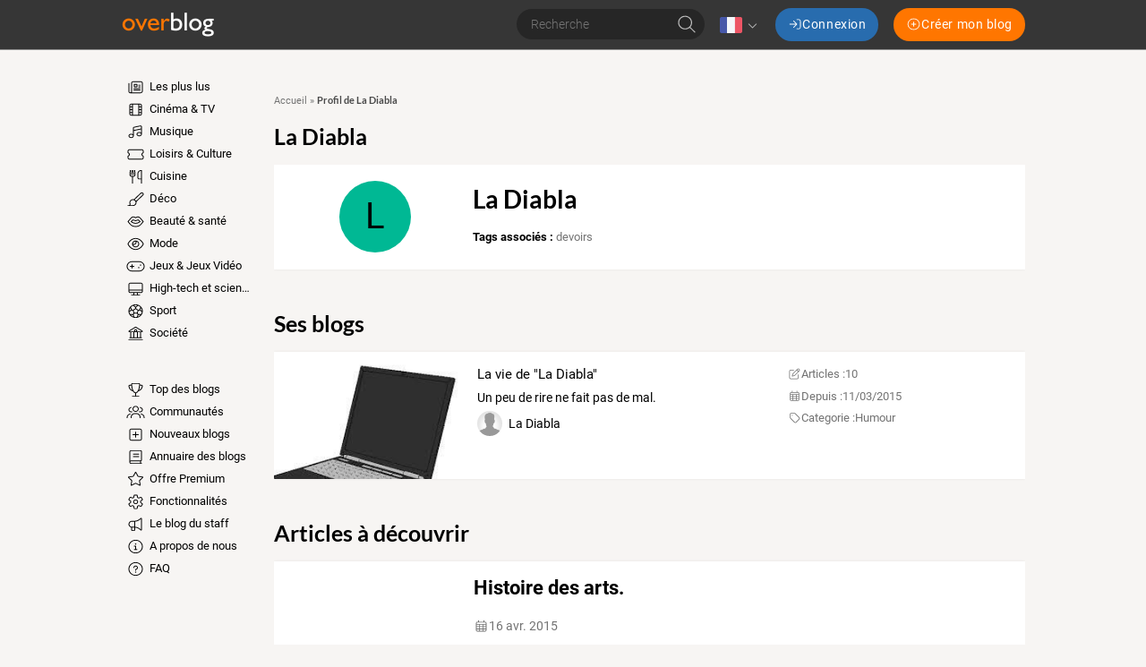

--- FILE ---
content_type: text/html; charset=UTF-8
request_url: https://www.over-blog.com/user/1409246.html
body_size: 116504
content:
<!DOCTYPE html>
<html lang="fr">
  <head>
    <meta charset="utf-8">
    <meta name="viewport" content="width=device-width">

    <title>La Diabla, profil chez Overblog</title>

    <meta name="description" content="">

    
          <script type="application/ld+json">
        {
          "@context" : "http://schema.org",
          "@type" : "Organization",
          "name": "Overblog",
          "url" : "https://www.over-blog.com",
          "logo": {
            "@type": "ImageObject",
            "url": "https://assets.over-blog.com/b/site/v2025.26.01/images/logo-overblog-big.png",
            "width": 550,
            "height": 210
          }
        }
      </script>
    
    <link rel="icon" href="https://assets.over-blog.com/b/site/v2025.26.01/images/overblog/favicon.ico">

    <link rel="stylesheet" href="https://assets.over-blog.com/b/site/v2025.26.01/overblog.550d4731.css">

    
    <style type='text/css'>
      @font-face {
        font-family: Roboto;
        font-style: normal;
        font-weight: 300;
        font-display: swap;
        src: url(https://assets.over-blog-kiwi.com/t/fonts/roboto/roboto-300.woff2) format('woff2'),
        url(https://assets.over-blog-kiwi.com/t/fonts/roboto/roboto-300.woff) format('woff');
      }

      @font-face {
        font-family: Roboto;
        font-style: italic;
        font-weight: 400;
        font-display: swap;
        src: url(https://assets.over-blog-kiwi.com/t/fonts/roboto/roboto-400-italic.woff2) format('woff2'),
        url(https://assets.over-blog-kiwi.com/t/fonts/roboto/roboto-400-italic.woff) format('woff');
      }

      @font-face {
        font-family: Roboto;
        font-style: normal;
        font-weight: 400;
        font-display: swap;
        src:  url(https://assets.over-blog-kiwi.com/t/fonts/roboto/roboto-400.woff2) format('woff2'),
        url(https://assets.over-blog-kiwi.com/t/fonts/roboto/roboto-400.woff) format('woff');
      }

      @font-face {
        font-family: Roboto;
        font-style: normal;
        font-weight: 700;
        font-display: swap;
        src:  url(https://assets.over-blog-kiwi.com/t/fonts/roboto/roboto-700.woff2) format('woff2'),
        url(https://assets.over-blog-kiwi.com/t/fonts/roboto/roboto-700.woff) format('woff');
      }

      @font-face {
        font-family: Lato;
        font-style: normal;
        font-weight: 400;
        font-display: swap;
        src:  url(https://assets.over-blog-kiwi.com/t/fonts/lato/lato-400.woff2) format('woff2'),
        url(https://assets.over-blog-kiwi.com/t/fonts/lato/lato-400.woff) format('woff');
      }

      @font-face {
        font-family: Lato;
        font-style: normal;
        font-weight: 700;
        font-display: swap;
        src:  url(https://assets.over-blog-kiwi.com/t/fonts/lato/lato-700.woff2) format('woff2'),
        url(https://assets.over-blog-kiwi.com/t/fonts/lato/lato-700.woff) format('woff');
      }

      @font-face {
        font-family: Lato;
        font-style: normal;
        font-weight: 900;
        font-display: swap;
        src:  url(https://assets.over-blog-kiwi.com/t/fonts/lato/lato-900.woff2) format('woff2'),
        url(https://assets.over-blog-kiwi.com/t/fonts/lato/lato-900.woff) format('woff');
      }
    </style>
    <script>
  function loadGA(hasDidomiConsent) {
    window.dataLayer = window.dataLayer || []
    var s = document.createElement("script")
    s.async = true
    s.src = "https://cdn.lib.getjan.io/library/overblog.js"
    s.setAttribute("importance", "high")
    var g = document.getElementsByTagName("head")[0]
    g.parentNode.insertBefore(s, g)
    window.jan = window.jan || {}
    jan.cmd = jan.cmd || []
    jancmd = function(){jan.cmd.push(arguments);}

    var dimensions = {
      dimension2: 'fr',
      dimension22: 'www.over-blog.com',
      dimension23: hasDidomiConsent,
      dimension25: 'overblog',
    }

    if(hasDidomiConsent) {
      dimensions.allowAdPersonalizationSignals =  false;
    } else {
      dimensions.allowAdFeatures =  false;
    }

    jancmd("setConfig", {
      metadata: dimensions,
    });

    jancmd("sendEvent", "pageview");
  }
</script>
    <script src="/didomi.js"></script>
  </head>
  <body class="Body">
      
<header class="Header">

  <div class="Header-container u-container">

    <div class="Header-wrapper">
      <div class="Header-smallButton--nav u-visible--xs u-visible--sm">
        <a href="#" class="Header-smallButton js-nav">
            <span class="svg-icon svg-icon--bars "><svg xmlns="http://www.w3.org/2000/svg" viewBox="0 0 640 640"><!--!Font Awesome Pro 7.0.1 by @fontawesome - https://fontawesome.com License - https://fontawesome.com/license (Commercial License) Copyright 2025 Fonticons, Inc.--><path d="M96 144C96 135.2 103.2 128 112 128L528 128C536.8 128 544 135.2 544 144C544 152.8 536.8 160 528 160L112 160C103.2 160 96 152.8 96 144zM96 320C96 311.2 103.2 304 112 304L528 304C536.8 304 544 311.2 544 320C544 328.8 536.8 336 528 336L112 336C103.2 336 96 328.8 96 320zM544 496C544 504.8 536.8 512 528 512L112 512C103.2 512 96 504.8 96 496C96 487.2 103.2 480 112 480L528 480C536.8 480 544 487.2 544 496z"/></svg></span>

        </a>
      </div>

      <div class="Header-logo">
        <span class="js-b16 45CBCBC0C22D1F1FCCCCCC194FC443C11E41484F4C19424F4E1F">
          <img class="Header-overblogImg" src="https://assets.over-blog.com/b/site/v2025.26.01/images/overblog/logo.png" srcset="https://assets.over-blog.com/b/site/v2025.26.01/images/overblog/logo.png 2x" alt="overblog">
        </span>
      </div>

      <div class="Header-controls">

        <form method="post" action="/search" class="Header-search HeaderSearch js-hide-on-scroll--down">
          <div class="c-input-container c-input-container--raw">
            <input name="query" type="text" class="c-input HeaderSearch-input"
              placeholder="Recherche"
              required>
          </div>
          <button class="HeaderSearch-submit">  <span class="svg-icon svg-icon--search "><svg xmlns="http://www.w3.org/2000/svg" viewBox="0 0 640 640"><!--!Font Awesome Pro 7.0.1 by @fontawesome - https://fontawesome.com License - https://fontawesome.com/license (Commercial License) Copyright 2025 Fonticons, Inc.--><path d="M448 272C448 174.8 369.2 96 272 96C174.8 96 96 174.8 96 272C96 369.2 174.8 448 272 448C369.2 448 448 369.2 448 272zM407.3 430C371 461.2 323.7 480 272 480C157.1 480 64 386.9 64 272C64 157.1 157.1 64 272 64C386.9 64 480 157.1 480 272C480 323.7 461.2 371 430 407.3L571.3 548.7C577.5 554.9 577.5 565.1 571.3 571.3C565.1 577.5 554.9 577.5 548.7 571.3L407.3 430z"/></svg></span>
</button>
        </form>

                  <div class="Header-language Languages js-dropdown">
            <div class="Languages-current">
              <img class="Languages-current-flag" src="https://assets.over-blog.com/b/site/v2025.26.01/images/flags/fr.png" alt="fr">
                <span class="svg-icon svg-icon--angle-down Languages-current-caret"><svg xmlns="http://www.w3.org/2000/svg" viewBox="0 0 640 640"><!--!Font Awesome Pro 7.0.1 by @fontawesome - https://fontawesome.com License - https://fontawesome.com/license (Commercial License) Copyright 2025 Fonticons, Inc.--><path d="M308.7 427.3C314.9 433.5 325.1 433.5 331.3 427.3L491.3 267.3C497.5 261.1 497.5 250.9 491.3 244.7C485.1 238.5 474.9 238.5 468.7 244.7L320 393.4L171.3 244.7C165.1 238.5 154.9 238.5 148.7 244.7C142.5 250.9 142.5 261.1 148.7 267.3L308.7 427.3z"/></svg></span>

            </div>
            <div class="Languages-dropdown">
              <div class="Languages-arrow"></div>
              <ul class="Languages-list">
                                              <li class="Languages-language">
                  <a href="//en.over-blog.com" class="Language-link u-link">
                    <img class="Languages-flag"
                         src="https://assets.over-blog.com/b/site/v2025.26.01/images/flags/en.png" alt="en"><!--
                    -->English
                  </a>
                </li>
                                              <li class="Languages-language">
                  <a href="//www.over-blog.com" class="Language-link u-link">
                    <img class="Languages-flag"
                         src="https://assets.over-blog.com/b/site/v2025.26.01/images/flags/fr.png" alt="fr"><!--
                    -->français
                  </a>
                </li>
                                              <li class="Languages-language">
                  <a href="//de.over-blog.com" class="Language-link u-link">
                    <img class="Languages-flag"
                         src="https://assets.over-blog.com/b/site/v2025.26.01/images/flags/de.png" alt="de"><!--
                    -->Deutsch
                  </a>
                </li>
                                              <li class="Languages-language">
                  <a href="//es.over-blog.com" class="Language-link u-link">
                    <img class="Languages-flag"
                         src="https://assets.over-blog.com/b/site/v2025.26.01/images/flags/es.png" alt="es"><!--
                    -->español
                  </a>
                </li>
                                              <li class="Languages-language">
                  <a href="//it.over-blog.com" class="Language-link u-link">
                    <img class="Languages-flag"
                         src="https://assets.over-blog.com/b/site/v2025.26.01/images/flags/it.png" alt="it"><!--
                    -->italiano
                  </a>
                </li>
                            </ul>
            </div>
          </div>
        
        <div class="Header-connexionButtons">
          <p class="Header-label--login u-visible--xs">Vous avez déjà un Overblog, connectez vous</p>
          <a class="Header-button--login c-button c-button--primary" href="https://connect.over-blog.com/fr/login">
              <span class="svg-icon svg-icon--sign-in "><svg xmlns="http://www.w3.org/2000/svg" viewBox="0 0 640 640"><!--!Font Awesome Pro 7.0.1 by @fontawesome - https://fontawesome.com License - https://fontawesome.com/license (Commercial License) Copyright 2025 Fonticons, Inc.--><path d="M411.3 331.3C417.5 325.1 417.5 314.9 411.3 308.7L267.3 164.7C261.1 158.5 250.9 158.5 244.7 164.7C238.5 170.9 238.5 181.1 244.7 187.3L361.4 304L80 304C71.2 304 64 311.2 64 320C64 328.8 71.2 336 80 336L361.4 336L244.7 452.7C238.5 458.9 238.5 469.1 244.7 475.3C250.9 481.5 261.1 481.5 267.3 475.3L411.3 331.3zM400 512C391.2 512 384 519.2 384 528C384 536.8 391.2 544 400 544L480 544C533 544 576 501 576 448L576 192C576 139 533 96 480 96L400 96C391.2 96 384 103.2 384 112C384 120.8 391.2 128 400 128L480 128C515.3 128 544 156.7 544 192L544 448C544 483.3 515.3 512 480 512L400 512z"/></svg></span>
 <span class="u-hidden--sm">Connexion</span>
          </a>

          <p class="Header-label--createBlog u-visible--xs">Pas encore inscrit ? Creez un Overblog!</p>
          <span class="Header-button--createBlog c-button c-button--secondary" onclick="document.location.href='https://www.over-blog.com/creation'">
              <span class="svg-icon svg-icon--plus-circle "><svg xmlns="http://www.w3.org/2000/svg" viewBox="0 0 640 640"><!--!Font Awesome Pro 7.0.1 by @fontawesome - https://fontawesome.com License - https://fontawesome.com/license (Commercial License) Copyright 2025 Fonticons, Inc.--><path d="M320 96C443.7 96 544 196.3 544 320C544 443.7 443.7 544 320 544C196.3 544 96 443.7 96 320C96 196.3 196.3 96 320 96zM320 576C461.4 576 576 461.4 576 320C576 178.6 461.4 64 320 64C178.6 64 64 178.6 64 320C64 461.4 178.6 576 320 576zM304 416C304 424.8 311.2 432 320 432C328.8 432 336 424.8 336 416L336 336L416 336C424.8 336 432 328.8 432 320C432 311.2 424.8 304 416 304L336 304L336 224C336 215.2 328.8 208 320 208C311.2 208 304 215.2 304 224L304 304L224 304C215.2 304 208 311.2 208 320C208 328.8 215.2 336 224 336L304 336L304 416z"/></svg></span>
 <span class="u-hidden--sm">Créer mon blog</span>
          </span>
        </div>
      </div>

      <div class="Header-smallButton--user u-visible--xs">
        <a href="#" class="Header-smallButton js-connexion">
            <span class="svg-icon svg-icon--user "><svg xmlns="http://www.w3.org/2000/svg" viewBox="0 0 640 640"><!--!Font Awesome Pro 7.0.1 by @fontawesome - https://fontawesome.com License - https://fontawesome.com/license (Commercial License) Copyright 2025 Fonticons, Inc.--><path d="M224 192C224 139 267 96 320 96C373 96 416 139 416 192C416 245 373 288 320 288C267 288 224 245 224 192zM448 192C448 121.3 390.7 64 320 64C249.3 64 192 121.3 192 192C192 262.7 249.3 320 320 320C390.7 320 448 262.7 448 192zM128 544C128 464.5 192.5 400 272 400L368 400C447.5 400 512 464.5 512 544L512 560C512 568.8 519.2 576 528 576C536.8 576 544 568.8 544 560L544 544C544 446.8 465.2 368 368 368L272 368C174.8 368 96 446.8 96 544L96 560C96 568.8 103.2 576 112 576C120.8 576 128 568.8 128 560L128 544z"/></svg></span>

        </a>
      </div>

    </div>

  </div>

</header>
  <div class="u-container">
    
          
  <div class="Content u-row">

    <div class="Content-menu u-col-md-2">
              <nav class="Nav">
  <div class="rwd-menuwrapper">
            <ul class="Menu">
            
                <li class="first">                  <span
        class="js-b16 1F Menu-element
          ">
          <span class="svg-icon svg-icon--newspaper Menu-icon"><svg xmlns="http://www.w3.org/2000/svg" viewBox="0 0 640 640"><!--!Font Awesome Pro 7.0.1 by @fontawesome - https://fontawesome.com License - https://fontawesome.com/license (Commercial License) Copyright 2025 Fonticons, Inc.--><path d="M224 128C206.3 128 192 142.3 192 160L192 480C192 491.7 188.9 502.6 183.4 512L496 512C522.5 512 544 490.5 544 464L544 160C544 142.3 529.7 128 512 128L224 128zM128 512C145.7 512 160 497.7 160 480L160 160C160 124.7 188.7 96 224 96L512 96C547.3 96 576 124.7 576 160L576 464C576 508.2 540.2 544 496 544L128 544C92.7 544 64 515.3 64 480L64 176C64 167.2 71.2 160 80 160C88.8 160 96 167.2 96 176L96 480C96 497.7 110.3 512 128 512zM416 240C416 231.2 423.2 224 432 224L480 224C488.8 224 496 231.2 496 240C496 248.8 488.8 256 480 256L432 256C423.2 256 416 248.8 416 240zM416 304C416 295.2 423.2 288 432 288L480 288C488.8 288 496 295.2 496 304C496 312.8 488.8 320 480 320L432 320C423.2 320 416 312.8 416 304zM240 368C240 359.2 247.2 352 256 352L480 352C488.8 352 496 359.2 496 368C496 376.8 488.8 384 480 384L256 384C247.2 384 240 376.8 240 368zM240 432C240 423.2 247.2 416 256 416L480 416C488.8 416 496 423.2 496 432C496 440.8 488.8 448 480 448L256 448C247.2 448 240 440.8 240 432zM288 288L352 288L352 224L288 224L288 288zM256 216C256 202.7 266.7 192 280 192L360 192C373.3 192 384 202.7 384 216L384 296C384 309.3 373.3 320 360 320L280 320C266.7 320 256 309.3 256 296L256 216z"/></svg></span>

        Les plus lus
      </span>
            
    </li>

    
                <li>                  <span
        class="js-b16 1F4E4A4C1F424649434E4A1ECBC4 Menu-element
                      Menu-element--television-film
          ">
          <span class="svg-icon svg-icon--film Menu-icon"><svg xmlns="http://www.w3.org/2000/svg" viewBox="0 0 640 640"><!--!Font Awesome Pro 7.0.1 by @fontawesome - https://fontawesome.com License - https://fontawesome.com/license (Commercial License) Copyright 2025 Fonticons, Inc.--><path d="M224 432L224 512L416 512L416 128L224 128L224 432zM192 448L128 448L128 480C128 497.7 142.3 512 160 512L192 512L192 448zM192 416L192 336L128 336L128 416L192 416zM192 304L192 224L128 224L128 304L192 304zM192 192L192 128L160 128C142.3 128 128 142.3 128 160L128 192L192 192zM448 416L512 416L512 336L448 336L448 416zM448 304L512 304L512 224L448 224L448 304zM448 192L512 192L512 160C512 142.3 497.7 128 480 128L448 128L448 192zM448 448L448 512L480 512C497.7 512 512 497.7 512 480L512 448L448 448zM160 96L480 96C515.3 96 544 124.7 544 160L544 480C544 515.3 515.3 544 480 544L160 544C124.7 544 96 515.3 96 480L96 160C96 124.7 124.7 96 160 96z"/></svg></span>

        Cinéma &amp; TV
      </span>
            
    </li>

    
                <li>                  <span
        class="js-b16 1F4E4A4C1F4EC3C246CAC343 Menu-element
                      Menu-element--music
          ">
          <span class="svg-icon svg-icon--music Menu-icon"><svg xmlns="http://www.w3.org/2000/svg" viewBox="0 0 640 640"><!--!Font Awesome Pro 7.0.1 by @fontawesome - https://fontawesome.com License - https://fontawesome.com/license (Commercial License) Copyright 2025 Fonticons, Inc.--><path d="M492.5 104.3L268.5 154.1C261.2 155.7 256 162.2 256 169.7L256 244.1L512 187.2L512 119.9C512 109.7 502.5 102.1 492.5 104.3zM512 340.4L512 220L256 276.9L256 464.1C256 508.3 213 544.1 160 544.1C107 544.1 64 508.3 64 464.1C64 419.9 107 384.1 160 384.1C184.6 384.1 207 391.8 224 404.5L224 169.8C224 147.3 239.6 127.8 261.6 122.9L485.6 73C515.6 66.3 544 89.1 544 119.9L544 400C544 444.2 501 480 448 480C395 480 352 444.2 352 400C352 355.8 395 320 448 320C472.6 320 495 327.7 512 340.4zM512 400C512 373.5 483.3 352 448 352C412.7 352 384 373.5 384 400C384 426.5 412.7 448 448 448C483.3 448 512 426.5 512 400zM224 464C224 437.5 195.3 416 160 416C124.7 416 96 437.5 96 464C96 490.5 124.7 512 160 512C195.3 512 224 490.5 224 464z"/></svg></span>

        Musique
      </span>
            
    </li>

    
                <li>                  <span
        class="js-b16 1F4E4A4C1F484F46C246C1C21E42C348CBC3C143 Menu-element
                      Menu-element--entertainment
          ">
          <span class="svg-icon svg-icon--ticket-alt Menu-icon"><svg xmlns="http://www.w3.org/2000/svg" viewBox="0 0 640 640"><!--!Font Awesome Pro 7.0.1 by @fontawesome - https://fontawesome.com License - https://fontawesome.com/license (Commercial License) Copyright 2025 Fonticons, Inc.--><path d="M96 160L544 160C561.7 160 576 174.3 576 192L576 246.7C547.8 259 528 287.2 528 320C528 352.8 547.8 381 576 393.3L576 448C576 465.7 561.7 480 544 480L96 480C78.3 480 64 465.7 64 448L64 393.3C92.2 381 112 352.8 112 320C112 287.2 92.2 259 64 246.7L64 192C64 174.3 78.3 160 96 160zM96 128C60.7 128 32 156.7 32 192L32 256C32 264.8 39.4 271.7 47.7 274.6C66.5 281.1 80 299 80 320C80 341 66.5 358.9 47.7 365.4C39.4 368.3 32 375.2 32 384L32 448C32 483.3 60.7 512 96 512L544 512C579.3 512 608 483.3 608 448L608 384C608 375.2 600.6 368.3 592.3 365.4C573.5 358.9 560 341 560 320C560 299 573.5 281.1 592.3 274.6C600.6 271.7 608 264.8 608 256L608 192C608 156.7 579.3 128 544 128L96 128z"/></svg></span>

        Loisirs &amp; Culture
      </span>
            
    </li>

    
                <li>                  <span
        class="js-b16 1F4E4A4C1F42C346C24649431E4B43424F Menu-element
                      Menu-element--home-cooking
          ">
          <span class="svg-icon svg-icon--utensils Menu-icon"><svg xmlns="http://www.w3.org/2000/svg" viewBox="0 0 640 640"><!--!Font Awesome Pro 7.0.1 by @fontawesome - https://fontawesome.com License - https://fontawesome.com/license (Commercial License) Copyright 2025 Fonticons, Inc.--><path d="M129.1 64C138 64.7 144.6 72.3 144 81.1L132.9 236.6C130.9 264.4 152.9 288 180.8 288L235.3 288C263.2 288 285.2 264.4 283.2 236.6L272 81.1C271.4 72.3 278 64.7 286.9 64C295.8 63.3 303.3 70 304 78.9L315.1 234.3C318.4 280.6 281.7 320 235.3 320L224 320L224 560C224 568.8 216.8 576 208 576C199.2 576 192 568.8 192 560L192 320L180.7 320C134.3 320 97.6 280.6 100.9 234.3L112 78.9C112.7 70 120.3 63.4 129.1 64zM184.8 64C193.6 64.4 200.4 72 200 80.8L192 240.8C191.6 249.6 184 256.4 175.2 256C166.4 255.6 159.6 248 160 239.2L168 79.2C168.5 70.4 176 63.6 184.8 64zM231.2 64C240 63.6 247.5 70.4 248 79.2L256 239.2C256.4 248 249.6 255.5 240.8 256C232 256.5 224.5 249.6 224 240.8L216 80.8C215.6 72 222.4 64.5 231.2 64zM384 200C384 124.9 444.9 64 520 64L528 64C536.8 64 544 71.2 544 80L544 560C544 568.8 536.8 576 528 576C519.2 576 512 568.8 512 560L512 416L448 416C412.7 416 384 387.3 384 352L384 200zM512 384L512 96.3C458.3 100.4 416 145.3 416 200L416 352C416 369.7 430.3 384 448 384L512 384z"/></svg></span>

        Cuisine
      </span>
            
    </li>

    
                <li>                  <span
        class="js-b16 1F4E4A4C1F4B43424F Menu-element
                      Menu-element--home-deco
          ">
          <span class="svg-icon svg-icon--paint-brush Menu-icon"><svg xmlns="http://www.w3.org/2000/svg" viewBox="0 0 640 640"><!--!Font Awesome Pro 7.0.1 by @fontawesome - https://fontawesome.com License - https://fontawesome.com/license (Commercial License) Copyright 2025 Fonticons, Inc.--><path d="M516.4 106.2L286.4 336.2C307.1 347.8 324.2 364.9 335.8 385.6L565.8 155.6C572.3 149.1 576 140.2 576 130.9C576 111.6 560.4 96 541.1 96C531.8 96 523 99.7 516.4 106.2zM253.9 323.5L493.8 83.6C506.3 71 523.3 64 541.1 64C578 64 608 94 608 130.9C608 148.7 601 165.7 588.4 178.2L348.5 418.1C350.8 427.7 352 437.7 352 448C352 518.7 294.7 576 224 576L48 576C39.2 576 32 568.8 32 560C32 551.2 39.2 544 48 544L75.9 544C98 544 111.5 512.9 103.9 492.2C98.8 478.4 96.1 463.5 96.1 448C96.1 377.3 153.4 320 224.1 320C234.4 320 244.4 321.2 254 323.5zM320 448C320 395 277 352 224 352C171 352 128 395 128 448C128 459.7 130.1 470.8 133.9 481.1C141.3 501.3 138 523.4 129.7 540.1C129.1 541.4 128.4 542.6 127.6 543.9L224 543.9C277 543.9 320 500.9 320 447.9z"/></svg></span>

        Déco
      </span>
            
    </li>

    
                <li>                  <span
        class="js-b16 1F4E4A4C1F41434AC3CB431EC24A49CB43 Menu-element
                      Menu-element--beauty
          ">
          <span class="svg-icon svg-icon--lips Menu-icon"><svg xmlns="http://www.w3.org/2000/svg" viewBox="0 0 640 640"><!--!Font Awesome Pro 7.0.1 by @fontawesome - https://fontawesome.com License - https://fontawesome.com/license (Commercial License) Copyright 2025 Fonticons, Inc.--><path d="M238.5 128C204.3 128 171.8 143.4 150.1 169.9L35.6 309.9C30.9 315.7 30.8 324 35.4 329.9L112.1 428C157.6 486 227.3 520 301.1 520L338.8 520C412.6 520 482.3 486 527.8 427.9L604.5 329.8C609.1 323.9 609 315.6 604.3 309.8L489.8 169.8C468.1 143.3 435.7 127.9 401.4 127.9C382.6 127.9 364.1 132.5 347.6 141.4L320 156.3L292.3 141.5C275.7 132.7 257.3 128 238.5 128zM174.9 190.1C190.5 171 213.9 160 238.5 160C252 160 265.3 163.3 277.2 169.7L312.4 188.5C317.1 191 322.8 191 327.5 188.5L362.7 169.7C374.6 163.3 387.9 160 401.4 160C426 160 449.4 171.1 465 190.1L571.4 320.2L502.6 408.2C463.2 458.6 402.8 488 338.9 488L301.2 488C237.2 488 176.8 458.6 137.4 408.2L68.6 320.2L175 190.1zM229 240.8C223.3 238.9 216.9 240.4 212.6 244.7L148.6 308.7C145.2 312.1 143.5 316.8 144 321.6C144.5 326.4 147.1 330.7 151 333.3L198.6 365.1C232.8 387.9 272.9 400 314 400L325.7 400C366.8 400 406.9 387.8 441.1 365.1L488.7 333.3C492.7 330.6 495.3 326.3 495.7 321.6C496.1 316.9 494.5 312.1 491.1 308.7L427.1 244.7C422.8 240.4 416.5 238.9 410.7 240.8L319.8 271.1L228.9 240.8zM185.1 317.5L228.3 274.3L314.9 303.2C318.2 304.3 321.7 304.3 325 303.2L411.6 274.3L454.8 317.5L423.4 338.4C394.5 357.7 360.5 368 325.8 368L314.1 368C279.4 368 245.4 357.7 216.5 338.4L185.1 317.5z"/></svg></span>

        Beauté &amp; santé
      </span>
            
    </li>

    
                <li>                  <span
        class="js-b16 1F4E4A4C1F4E4F4B431E41434AC3CB43 Menu-element
                      Menu-element--glamour
          ">
          <span class="svg-icon svg-icon--eye Menu-icon"><svg xmlns="http://www.w3.org/2000/svg" viewBox="0 0 640 640"><!--!Font Awesome Pro 7.0.1 by @fontawesome - https://fontawesome.com License - https://fontawesome.com/license (Commercial License) Copyright 2025 Fonticons, Inc.--><path d="M320 128C179.2 128 90.7 256 64 320C90.7 384 179.2 512 320 512C460.8 512 549.3 384 576 320C549.3 256 460.8 128 320 128zM127.4 176.6C174.5 132.8 239.2 96 320 96C400.8 96 465.5 132.8 512.6 176.6C559.4 220.1 590.7 272 605.6 307.7C608.9 315.6 608.9 324.4 605.6 332.3C590.7 368 559.4 420 512.6 463.4C465.5 507.1 400.8 544 320 544C239.2 544 174.5 507.2 127.4 463.4C80.6 419.9 49.3 368 34.4 332.3C31.1 324.4 31.1 315.6 34.4 307.7C49.3 272 80.6 220 127.4 176.6zM320 416C373 416 416 373 416 320C416 276.7 387.3 240.1 347.9 228.1C350.6 236.9 352 246.3 352 256C352 309 309 352 256 352C246.3 352 236.9 350.6 228.1 347.9C240 387.3 276.7 416 320 416zM192.2 327.8C192 325.2 192 322.6 192 320C192 307.8 193.7 296.1 196.9 285C197.2 284.1 197.4 283.2 197.7 282.3C210.1 241.9 242 210.1 282.4 197.6C294.3 193.9 307 192 320.1 192C322.6 192 325.1 192.1 327.5 192.2L327.9 192.2C395 196.2 448.1 251.9 448.1 320C448.1 390.7 390.8 448 320.1 448C252 448 196.3 394.8 192.3 327.8zM224.3 311.7C233.6 317 244.4 320.1 255.9 320.1C291.2 320.1 319.9 291.4 319.9 256.1C319.9 244.6 316.9 233.8 311.5 224.5C265.1 228.5 228.2 265.4 224.2 311.8z"/></svg></span>

        Mode
      </span>
            
    </li>

    
                <li>                  <span
        class="js-b16 1F4E4A4C1F4D43C3C51EC4464B434F Menu-element
                      Menu-element--games
          ">
          <span class="svg-icon svg-icon--gamepad Menu-icon"><svg xmlns="http://www.w3.org/2000/svg" viewBox="0 0 640 640"><!--!Font Awesome Pro 7.0.1 by @fontawesome - https://fontawesome.com License - https://fontawesome.com/license (Commercial License) Copyright 2025 Fonticons, Inc.--><path d="M192 160C103.6 160 32 231.6 32 320C32 408.4 103.6 480 192 480L448 480C536.4 480 608 408.4 608 320C608 231.6 536.4 160 448 160L192 160zM0 320C0 214 86 128 192 128L448 128C554 128 640 214 640 320C640 426 554 512 448 512L192 512C86 512 0 426 0 320zM208 256L208 304L256 304C264.8 304 272 311.2 272 320C272 328.8 264.8 336 256 336L208 336L208 384C208 392.8 200.8 400 192 400C183.2 400 176 392.8 176 384L176 336L128 336C119.2 336 112 328.8 112 320C112 311.2 119.2 304 128 304L176 304L176 256C176 247.2 183.2 240 192 240C200.8 240 208 247.2 208 256zM408 368C408 354.7 418.7 344 432 344C445.3 344 456 354.7 456 368C456 381.3 445.3 392 432 392C418.7 392 408 381.3 408 368zM496 248C509.3 248 520 258.7 520 272C520 285.3 509.3 296 496 296C482.7 296 472 285.3 472 272C472 258.7 482.7 248 496 248z"/></svg></span>

        Jeux &amp; Jeux Vidéo
      </span>
            
    </li>

    
                <li>                  <span
        class="js-b16 1F4E4A4C1F45464C451ECB434245 Menu-element
                      Menu-element--high-tech
          ">
          <span class="svg-icon svg-icon--desktop Menu-icon"><svg xmlns="http://www.w3.org/2000/svg" viewBox="0 0 640 640"><!--!Font Awesome Pro 7.0.1 by @fontawesome - https://fontawesome.com License - https://fontawesome.com/license (Commercial License) Copyright 2025 Fonticons, Inc.--><path d="M512 128L128 128C110.3 128 96 142.3 96 160L96 352L544 352L544 160C544 142.3 529.7 128 512 128zM544 384L96 384L96 416C96 433.7 110.3 448 128 448L512 448C529.7 448 544 433.7 544 416L544 384zM128 96L512 96C547.3 96 576 124.7 576 160L576 416C576 451.3 547.3 480 512 480L394.9 480L405.6 544L464 544C472.8 544 480 551.2 480 560C480 568.8 472.8 576 464 576L176 576C167.2 576 160 568.8 160 560C160 551.2 167.2 544 176 544L234.4 544L245.1 480L128 480C92.7 480 64 451.3 64 416L64 160C64 124.7 92.7 96 128 96zM277.6 480L266.9 544L373.1 544L362.4 480L277.5 480z"/></svg></span>

        High-tech et sciences
      </span>
            
    </li>

    
                <li>                  <span
        class="js-b16 1F4E4A4C1FC2C04FC1CB Menu-element
                      Menu-element--sport
          ">
          <span class="svg-icon svg-icon--futbol Menu-icon"><svg xmlns="http://www.w3.org/2000/svg" viewBox="0 0 640 640"><!--!Font Awesome Pro 7.0.1 by @fontawesome - https://fontawesome.com License - https://fontawesome.com/license (Commercial License) Copyright 2025 Fonticons, Inc.--><path d="M320 576C178.6 576 64 461.4 64 320C64 178.6 178.6 64 320 64C461.4 64 576 178.6 576 320C576 461.4 461.4 576 320 576zM279.9 413.6C274.8 413.6 270 416.1 267 420.2L252.9 439.6C250 443.6 249.1 448.8 250.5 453.5L275.7 539.5C290 542.4 304.9 543.9 320.1 543.9C335.3 543.9 350.2 542.4 364.5 539.5L389.7 453.5C391.1 448.7 390.2 443.6 387.3 439.6L373.2 420.2C370.2 416.1 365.4 413.6 360.3 413.6L280 413.6zM147.9 463.3C172.1 492.3 203.4 515 239.2 528.9L222.4 471.7C220.3 464.6 213.6 459.8 206.2 460.2L147.8 463.3zM433.8 460.2C426.4 459.8 419.7 464.6 417.6 471.7L400.9 528.8C436.7 514.9 468 492.2 492.1 463.3L433.8 460.2zM186.3 293.4C181.3 291.8 175.9 292.7 171.7 295.8L98.2 350.9C102.3 380.3 112 407.8 126.3 432.4L214.6 427.8C219.4 427.5 223.9 425.1 226.7 421.2L241.1 401.4C244.1 397.3 244.9 391.9 243.4 387.1L218.6 310.8C217 305.9 213.2 302.1 208.3 300.5L186.4 293.4zM453.7 293.4L431.8 300.5C426.9 302.1 423.1 305.9 421.6 310.8L396.8 387.1C395.2 392 396.1 397.3 399.1 401.4L413.4 421.2C416.2 425.1 420.7 427.5 425.5 427.8L513.8 432.4C528.1 407.8 537.8 380.3 541.9 351L468.4 295.8C464.2 292.7 458.8 291.8 453.8 293.4zM329.4 250.6C323.8 246.5 316.2 246.5 310.6 250.6L256.9 289.6C251.3 293.7 248.9 300.9 251.1 307.5L271.6 370.6C273.7 377.2 279.9 381.7 286.8 381.7L353.2 381.7C360.1 381.7 366.3 377.2 368.4 370.6L388.9 307.5C391 300.9 388.7 293.7 383.1 289.6L329.4 250.6zM488.5 256.2C485.8 262.9 488 270.6 493.8 274.9L543.8 312.4C542.5 271.8 530.4 234 510.3 201.7L488.5 256.1zM129.8 201.8C109.7 234.1 97.6 271.9 96.2 312.5L146.3 275C152.1 270.7 154.3 263 151.6 256.3L129.8 201.8zM226.2 116.6C197.8 129.7 172.7 148.6 152.2 171.7L184.8 253.1C186.6 257.5 190.2 260.9 194.7 262.4L218.2 270C223.1 271.6 228.4 270.8 232.5 267.8L297.4 220.6C301.5 217.6 304 212.8 304 207.6L304 190.6C304 185.9 301.9 181.5 298.4 178.5L226.1 116.5zM341.7 178.6C338.2 181.6 336.1 186.1 336.1 190.8L336.1 207.7C336.1 212.8 338.6 217.6 342.7 220.6L407.6 267.8C411.7 270.8 417.1 271.7 421.9 270.1L445.4 262.5C449.9 261 453.6 257.6 455.3 253.2L487.8 171.8C467.3 148.6 442.2 129.8 413.8 116.6L341.5 178.6zM320 96C299.4 96 279.5 98.8 260.6 104L309.6 146C315.6 151.1 324.5 151.1 330.4 146L379.3 104C360.4 98.8 340.5 96 320 96z"/></svg></span>

        Sport
      </span>
            
    </li>

    
                <li>                  <span
        class="js-b16 1F4E4A4C1FC24F424643CB43 Menu-element
                      Menu-element--society
          ">
          <span class="svg-icon svg-icon--university Menu-icon"><svg xmlns="http://www.w3.org/2000/svg" viewBox="0 0 640 640"><!--!Font Awesome Pro 7.0.1 by @fontawesome - https://fontawesome.com License - https://fontawesome.com/license (Commercial License) Copyright 2025 Fonticons, Inc.--><path d="M65.3 249C69.3 262.6 81.8 272 96 272L128 272L128 464L112 464C103.2 464 96 471.2 96 480C96 488.8 103.2 496 112 496L528 496C536.8 496 544 488.8 544 480C544 471.2 536.8 464 528 464L512 464L512 272L544 272C558.2 272 570.7 262.6 574.7 249C578.7 235.4 573.2 220.7 561.3 213.1L337.3 69.1C326.8 62.3 313.2 62.3 302.7 69.1L78.7 213.1C66.8 220.8 61.3 235.4 65.3 249zM160 464L160 272L240 272L240 464L160 464zM272 464L272 272L368 272L368 464L272 464zM370.6 240C374.1 232.7 376 224.6 376 216C376 185.1 350.9 160 320 160C289.1 160 264 185.1 264 216C264 224.6 265.9 232.7 269.4 240L96 240L320 96L544 240L370.6 240zM320 192C333.3 192 344 202.7 344 216C344 229.3 333.3 240 320 240C306.7 240 296 229.3 296 216C296 202.7 306.7 192 320 192zM400 464L400 272L480 272L480 464L400 464zM80 544C71.2 544 64 551.2 64 560C64 568.8 71.2 576 80 576L560 576C568.8 576 576 568.8 576 560C576 551.2 568.8 544 560 544L80 544z"/></svg></span>

        Société
      </span>
            
    </li>

    
                <li class="Menu-separator">                  <span
        class="js-b16 1FCB4FC0 Menu-element
          ">
          <span class="svg-icon svg-icon--trophy Menu-icon"><svg xmlns="http://www.w3.org/2000/svg" viewBox="0 0 640 640"><!--!Font Awesome Pro 7.0.1 by @fontawesome - https://fontawesome.com License - https://fontawesome.com/license (Commercial License) Copyright 2025 Fonticons, Inc.--><path d="M208.2 96L432.2 96C441.2 96 447.6 103.3 447.3 111C441.1 274.9 402.4 350.2 371.2 384.5C355.7 401.6 341.3 409.3 331.9 412.8C327.1 414.6 323.4 415.4 321.3 415.8C320.8 415.9 320.4 415.9 320.1 416C319.8 416 319.4 415.9 318.9 415.8C316.8 415.5 313.1 414.7 308.3 412.8C298.9 409.3 284.5 401.5 269 384.5C237.8 350.3 199.2 274.9 192.9 111C192.6 103.2 199.1 96 208 96zM432.2 64L208.2 64C181.7 64 160.1 85.8 161.1 112.2C161.3 117.5 161.5 122.8 161.8 128L112.2 128C86.1 128 63.1 149.5 65.7 177.5C71.8 243.3 96 289 127.8 320.4C156.7 349 191.1 364.7 221.4 373.4C251.3 422.8 284.9 439.5 304.3 445.2L304.3 544.1L208.3 544.1C199.5 544.1 192.3 551.3 192.3 560.1C192.3 568.9 199.5 576.1 208.3 576.1L432.3 576.1C441.1 576.1 448.3 568.9 448.3 560.1C448.3 551.3 441.1 544.1 432.3 544.1L336.3 544.1L336.3 445.2C356.1 439.4 390.8 422.1 421.3 369.9C452.3 360.1 486 343.5 514.2 315.2C545.2 284.1 568.6 239.8 574.8 177.6C577.6 149.5 554.5 128 528.4 128L478.8 128C479.1 122.8 479.3 117.6 479.5 112.2C480.5 85.7 458.9 64 432.4 64zM476.4 160L528.2 160C537.5 160 543.5 167.3 542.7 174.4C537.2 229.6 516.9 266.9 491.3 292.5C476.2 307.6 459 319 441.4 327.5C457.4 286.9 470.3 232.6 476.4 160zM200.7 331.8C183.1 323.8 165.7 312.8 150.2 297.6C124.2 272 103 233.4 97.5 174.5C96.8 167.3 102.9 160 112.1 160L164 160C170.3 235.2 184 290.8 200.7 331.8z"/></svg></span>

        Top des blogs
      </span>
            
    </li>

    
                <li>                  <span
        class="js-b16 1F424F4E4EC34946CBC61F4846C2CB Menu-element
          ">
          <span class="svg-icon svg-icon--users Menu-icon"><svg xmlns="http://www.w3.org/2000/svg" viewBox="0 0 640 640"><!--!Font Awesome Pro 7.0.1 by @fontawesome - https://fontawesome.com License - https://fontawesome.com/license (Commercial License) Copyright 2025 Fonticons, Inc.--><path d="M320 272C364.2 272 400 236.2 400 192C400 147.8 364.2 112 320 112C275.8 112 240 147.8 240 192C240 236.2 275.8 272 320 272zM320 80C381.9 80 432 130.1 432 192C432 253.9 381.9 304 320 304C258.1 304 208 253.9 208 192C208 130.1 258.1 80 320 80zM296 384C229.7 384 176 437.7 176 504L176 528C176 536.8 168.8 544 160 544C151.2 544 144 536.8 144 528L144 504C144 420.1 212.1 352 296 352L344 352C427.9 352 496 420.1 496 504L496 528C496 536.8 488.8 544 480 544C471.2 544 464 536.8 464 528L464 504C464 437.7 410.3 384 344 384L296 384zM431.4 306.8C439.2 299.2 446.3 290.8 452.4 281.8C460.7 285.8 470.1 288 480 288C515.3 288 544 259.3 544 224C544 188.7 515.3 160 480 160C478.9 160 477.9 160 476.8 160.1C474.6 149.3 471.3 138.8 467 128.9C471.2 128.3 475.6 128 479.9 128C532.9 128 575.9 171 575.9 224C575.9 277 532.9 320 479.9 320C462.2 320 445.6 315.2 431.3 306.8zM160 128C164.4 128 168.7 128.3 172.9 128.9C168.6 138.8 165.3 149.3 163.1 160.1C162 160 161 160 159.9 160C124.6 160 95.9 188.7 95.9 224C95.9 259.3 124.6 288 159.9 288C169.8 288 179.1 285.8 187.4 281.8C193.5 290.9 200.6 299.2 208.4 306.8C194.2 315.2 177.6 320 159.8 320C106.8 320 63.8 277 63.8 224C63.8 171 106.8 128 159.8 128zM149.4 368C139.8 378.3 131.3 389.6 124.1 401.8C71.8 411.2 32 457 32 512L32 528C32 536.8 24.8 544 16 544C7.2 544 0 536.8 0 528L0 512C0 432.5 64.5 368 144 368L149.4 368zM516 401.8C508.8 389.7 500.3 378.3 490.7 368L496 368C575.5 368 640 432.5 640 512L640 528C640 536.8 632.8 544 624 544C615.2 544 608 536.8 608 528L608 512C608 457 568.3 411.2 515.9 401.8z"/></svg></span>

        Communautés
      </span>
            
    </li>

    
                <li>                  <span
        class="js-b16 1F4943CC Menu-element
          ">
          <span class="svg-icon svg-icon--plus-square Menu-icon"><svg xmlns="http://www.w3.org/2000/svg" viewBox="0 0 640 640"><!--!Font Awesome Pro 7.0.1 by @fontawesome - https://fontawesome.com License - https://fontawesome.com/license (Commercial License) Copyright 2025 Fonticons, Inc.--><path d="M160 128C142.3 128 128 142.3 128 160L128 480C128 497.7 142.3 512 160 512L480 512C497.7 512 512 497.7 512 480L512 160C512 142.3 497.7 128 480 128L160 128zM96 160C96 124.7 124.7 96 160 96L480 96C515.3 96 544 124.7 544 160L544 480C544 515.3 515.3 544 480 544L160 544C124.7 544 96 515.3 96 480L96 160zM304 416L304 336L224 336C215.2 336 208 328.8 208 320C208 311.2 215.2 304 224 304L304 304L304 224C304 215.2 311.2 208 320 208C328.8 208 336 215.2 336 224L336 304L416 304C424.8 304 432 311.2 432 320C432 328.8 424.8 336 416 336L336 336L336 416C336 424.8 328.8 432 320 432C311.2 432 304 424.8 304 416z"/></svg></span>

        Nouveaux blogs
      </span>
            
    </li>

    
                <li>                  <span
        class="js-b16 1F41484F4CC2 Menu-element
          ">
          <span class="svg-icon svg-icon--book Menu-icon"><svg xmlns="http://www.w3.org/2000/svg" viewBox="0 0 640 640"><!--!Font Awesome Pro 7.0.1 by @fontawesome - https://fontawesome.com License - https://fontawesome.com/license (Commercial License) Copyright 2025 Fonticons, Inc.--><path d="M96 128C96 92.7 124.7 64 160 64L496 64C522.5 64 544 85.5 544 112L544 432C544 452.9 530.6 470.7 512 477.3L512 544L528 544C536.8 544 544 551.2 544 560C544 568.8 536.8 576 528 576L160 576C124.7 576 96 547.3 96 512L96 512L96 128zM160 480C142.3 480 128 494.3 128 512C128 529.7 142.3 544 160 544L480 544L480 480L160 480zM128 456.6C137.4 451.2 148.3 448 160 448L496 448C504.8 448 512 440.8 512 432L512 112C512 103.2 504.8 96 496 96L160 96C142.3 96 128 110.3 128 128L128 456.6zM240 192L432 192C440.8 192 448 199.2 448 208C448 216.8 440.8 224 432 224L240 224C231.2 224 224 216.8 224 208C224 199.2 231.2 192 240 192zM240 288L432 288C440.8 288 448 295.2 448 304C448 312.8 440.8 320 432 320L240 320C231.2 320 224 312.8 224 304C224 295.2 231.2 288 240 288z"/></svg></span>

        Annuaire des blogs
      </span>
            
    </li>

    
                <li>                  <span
        class="js-b16 1FC0C1434E46C34E Menu-element
          ">
          <span class="svg-icon svg-icon--star Menu-icon"><svg xmlns="http://www.w3.org/2000/svg" viewBox="0 0 640 640"><!--!Font Awesome Pro 7.0.1 by @fontawesome - https://fontawesome.com License - https://fontawesome.com/license (Commercial License) Copyright 2025 Fonticons, Inc.--><path d="M415 189.3L341.5 45.1C337.4 37.1 329.1 32 320.1 32C311.1 32 302.8 37.1 298.7 45.1L225.1 189.3L65.2 214.7C56.3 216.1 48.9 222.4 46.1 231C43.3 239.6 45.6 249 51.9 255.4L166.3 369.9L141.1 529.8C139.7 538.7 143.4 547.7 150.7 553C158 558.3 167.6 559.1 175.7 555L320.1 481.6L464.4 555C472.4 559.1 482.1 558.3 489.4 553C496.7 547.7 500.4 538.8 499 529.8L473.7 369.9L588.1 255.4C594.5 249 596.7 239.6 593.9 231C591.1 222.4 583.8 216.1 574.8 214.7L415 189.3zM410 220.9L554.4 243.9L451.1 347.4C443.9 354.6 440.5 364.9 442.1 375L464.9 519.3L334.6 453C325.5 448.4 314.7 448.4 305.6 453L175.2 519.3L198 374.9C199.6 364.8 196.3 354.5 189 347.3L85.7 243.8L230.1 220.8C240.2 219.2 248.9 212.9 253.6 203.7L320.1 73.6L386.5 203.8C391.1 212.9 399.9 219.3 410 220.9z"/></svg></span>

        Offre Premium
      </span>
            
    </li>

    
                <li>                  <span
        class="js-b16 1F44434ACBC3C143C21FC24F42464A481E45C341 Menu-element
          ">
          <span class="svg-icon svg-icon--cog Menu-icon"><svg xmlns="http://www.w3.org/2000/svg" viewBox="0 0 640 640"><!--!Font Awesome Pro 7.0.1 by @fontawesome - https://fontawesome.com License - https://fontawesome.com/license (Commercial License) Copyright 2025 Fonticons, Inc.--><path d="M249.9 176.3C243.4 179.5 237.1 183.1 231.1 187.2C222.9 192.7 212.6 194.1 203.1 191L131.4 167.2L93.5 232.8L150 283.1C157.4 289.7 161.3 299.3 160.7 309.2C160.2 316.4 160.2 323.8 160.7 331C161.4 340.9 157.4 350.5 150 357.1L93.5 407.3L131.4 473L203.1 449.2C212.5 446.1 222.8 447.5 231.1 453C237.1 457 243.4 460.7 249.9 463.9C258.8 468.3 265.1 476.5 267.1 486.2L282.3 560.2L358.1 560.2L373.3 486.2C375.3 476.5 381.7 468.3 390.5 463.9C397 460.7 403.3 457.1 409.3 453C417.5 447.5 427.8 446.1 437.3 449.2L509 473L546.9 407.3L490.4 357.1C483 350.5 479.1 340.9 479.7 331C479.9 327.4 480.1 323.8 480.1 320.1C480.1 316.4 480 312.8 479.7 309.2C479 299.3 483 289.7 490.4 283.1L546.9 232.9L509 167.2L437.3 191C427.9 194.1 417.6 192.7 409.3 187.2C403.3 183.2 397 179.5 390.5 176.3C381.6 171.9 375.3 163.7 373.3 154L358.1 80L282.3 80L267.1 154C265.1 163.7 258.7 171.9 249.9 176.3zM358.2 48C373.4 48 386.5 58.7 389.5 73.5L404.7 147.5C412.5 151.3 420.1 155.7 427.3 160.6L499 136.8C513.4 132 529.2 138 536.8 151.2L574.7 216.9C582.3 230.1 579.6 246.7 568.2 256.8L511.9 307C512.5 315.6 512.5 324.5 511.9 333L568.4 383.2C579.8 393.3 582.4 410 574.9 423.1L537 488.8C529.4 502 513.6 508 499.2 503.2L427.5 479.4C420.3 484.2 412.8 488.6 404.9 492.5L389.7 566.5C386.6 581.4 373.5 592 358.4 592L282.6 592C267.4 592 254.3 581.3 251.3 566.5L236.1 492.5C228.3 488.7 220.7 484.3 213.5 479.4L141.5 503.2C127.1 508 111.3 502 103.7 488.8L65.8 423.2C58.2 410.1 60.9 393.4 72.3 383.3L128.7 333C128.1 324.4 128.1 315.5 128.7 307L72.2 256.8C60.8 246.7 58.2 230 65.7 216.9L103.7 151.2C111.3 138 127.1 132 141.5 136.8L213.2 160.6C220.4 155.8 227.9 151.4 235.8 147.5L251 73.5C254.1 58.7 267.2 48 282.4 48L358.2 48zM264.3 320C264.3 350.8 289.2 375.7 320 375.7C350.8 375.7 375.7 350.8 375.7 320C375.7 289.2 350.8 264.3 320 264.3C289.2 264.3 264.3 289.2 264.3 320zM319.7 408C271.1 407.8 231.8 368.3 232 319.7C232.2 271.1 271.7 231.8 320.3 232C368.9 232.2 408.2 271.7 408 320.3C407.8 368.9 368.3 408.2 319.7 408z"/></svg></span>

        Fonctionnalités
      </span>
            
    </li>

    
                <li>                  <a class="
        Menu-element
              " href="https://staff-fr.over-blog.com/">
          <span class="svg-icon svg-icon--bullhorn Menu-icon"><svg xmlns="http://www.w3.org/2000/svg" viewBox="0 0 640 640"><!--!Font Awesome Pro 7.0.1 by @fontawesome - https://fontawesome.com License - https://fontawesome.com/license (Commercial License) Copyright 2025 Fonticons, Inc.--><path d="M512 117.9L512 522.1L485.9 497.7C435.9 451 371.7 422.7 304 417L304 222.9C371.7 217.2 435.9 188.9 485.9 142.2L512 117.9zM304 449.2C363.6 454.8 420 480 464.1 521.2L497.8 552.7C502.9 557.4 509.6 560.1 516.5 560.1C531.7 560.1 544 547.8 544 532.6L544 107.6C544 92.4 531.7 80.1 516.5 80.1C509.5 80.1 502.8 82.7 497.8 87.5L464.1 118.8C413.9 165.7 347.8 191.8 279.2 192L192 192C121.3 192 64 249.3 64 320C64 379.6 104.8 429.8 160 444L160 528C160 554.5 181.5 576 208 576L256 576C282.5 576 304 554.5 304 528L304 449.2zM264 448L272 448L272 528C272 536.8 264.8 544 256 544L208 544C199.2 544 192 536.8 192 528L192 448L264 448zM264 224L272 224L272 416L192 416C139 416 96 373 96 320C96 267 139 224 192 224L264 224L264 224z"/></svg></span>

        Le blog du staff
      </a>
            
    </li>

    
                <li>                  <span
        class="js-b16 1F4A414FC3CB1EC3C21F414A42474CC14FC3494B Menu-element
          ">
          <span class="svg-icon svg-icon--info-circle Menu-icon"><svg xmlns="http://www.w3.org/2000/svg" viewBox="0 0 640 640"><!--!Font Awesome Pro 7.0.1 by @fontawesome - https://fontawesome.com License - https://fontawesome.com/license (Commercial License) Copyright 2025 Fonticons, Inc.--><path d="M320 96C443.7 96 544 196.3 544 320C544 443.7 443.7 544 320 544C196.3 544 96 443.7 96 320C96 196.3 196.3 96 320 96zM320 576C461.4 576 576 461.4 576 320C576 178.6 461.4 64 320 64C178.6 64 64 178.6 64 320C64 461.4 178.6 576 320 576zM272 416C263.2 416 256 423.2 256 432C256 440.8 263.2 448 272 448L368 448C376.8 448 384 440.8 384 432C384 423.2 376.8 416 368 416L336 416L336 304C336 295.2 328.8 288 320 288L272 288C263.2 288 256 295.2 256 304C256 312.8 263.2 320 272 320L304 320L304 416L272 416zM320 248C333.3 248 344 237.3 344 224C344 210.7 333.3 200 320 200C306.7 200 296 210.7 296 224C296 237.3 306.7 248 320 248z"/></svg></span>

        A propos de nous
      </span>
            
    </li>

    
                <li class="last">                  <span
        class="js-b16 1F444ACA1F42C1434ACB431E41484F4C1E444FC11E44C14343 Menu-element
          ">
          <span class="svg-icon svg-icon--question-circle Menu-icon"><svg xmlns="http://www.w3.org/2000/svg" viewBox="0 0 640 640"><!--!Font Awesome Pro 7.0.1 by @fontawesome - https://fontawesome.com License - https://fontawesome.com/license (Commercial License) Copyright 2025 Fonticons, Inc.--><path d="M544 320C544 196.3 443.7 96 320 96C196.3 96 96 196.3 96 320C96 443.7 196.3 544 320 544C443.7 544 544 443.7 544 320zM64 320C64 178.6 178.6 64 320 64C461.4 64 576 178.6 576 320C576 461.4 461.4 576 320 576C178.6 576 64 461.4 64 320zM320 224C293.5 224 272 245.5 272 272C272 280.8 264.8 288 256 288C247.2 288 240 280.8 240 272C240 227.8 275.8 192 320 192C364.2 192 400 227.8 400 272C400 311.6 374.3 332.3 353.8 342.1C342.3 347.6 336 356.6 336 364.3L336 370C336 378.8 328.8 386 320 386C311.2 386 304 378.8 304 370L304 364.3C304 339.7 322.3 321.7 340 313.3C354.5 306.4 368 294.5 368 272.1C368 245.6 346.5 224.1 320 224.1zM296 440C296 426.7 306.7 416 320 416C333.3 416 344 426.7 344 440C344 453.3 333.3 464 320 464C306.7 464 296 453.3 296 440z"/></svg></span>

        FAQ
      </span>
            
    </li>


    </ul>

  </div>
</nav>
          </div>

    <main class="Content-main Main u-col-lg-7 u-col-md-10">
              <div class="u-visible--xs Main-320x50">
              <div class="Placeholder ">
      <div  id="mobile-header"  style="width : 320px; margin : 0 auto"  ></div>
    </div>
    <script>
      var width = window.innerWidth || document.body.clientWidth;
      if(670 && width > 670 || 0 && width < 0){
        document.getElementById('mobile-header').remove()
      }
    </script>

        </div>
            
  <div class="Main-title MainTitle">
      <div class="MainTitle-breadcrumb">
      
<div class="Breadcrumb">
      <div class="Breadcrumb-path">
      <a class="Breadcrumb-item" href="/">Accueil</a>
              &raquo;
                  <h1 class="Breadcrumb-item">Profil de La Diabla</h1>
                  </div>
  </div>
    </div>
    <div class="MainTitle-title">La Diabla</div>
  </div>

  <div class="UserPage">
    <div class="UserProfile u-container u-container--gutter c-box c-box--padded">
  <div class="u-row">
          <div class="u-col-xs-3 UserProfile-avatar UserProfile-avatar-nickname">
        <span>
          L
        </span>
      </div>
        <div class="u-col-xs-9 UserProfile-infos">
      <h1 class="Typo-h1 UserProfile-infos-name">La Diabla</h1>
      <div class="UserProfile-infos-bio"></div>
              <div class="UserProfile-tags">
          <span class="UserProfile-tags-caption">Tags associés :</span>
                      <a href="https://www.over-blog.com/tag/devoirs" class="UserProfile-tags-tag">devoirs</a>                  </div>
          </div>
  </div>
</div>

  <script>
    const AVATAR_COLORS = [
      "#55efc4",
      "#81ecec",
      "#74b9ff",
      "#a29bfe",
      "#00b894",
      "#00cec9",
      "#0984e3",
      "#ffeaa7",
      "#fab1a0",
      "#ff7675",
      "#fd79a8",
      "#fdcb6e",
      "#e17055",
      "#e84393",
    ]

    const backgroundColor = AVATAR_COLORS[Math.floor(Math.random() * AVATAR_COLORS.length)]
    const avatar = document.querySelector('.UserProfile-avatar-nickname > span')
    avatar.style.backgroundColor = backgroundColor
  </script>

          <div class="Main-title MainTitle">
    <h2 class="MainTitle-title">Ses blogs</h2>
  </div>
      <div class="UserBlogList">
      <div class="u-container--gutter c-box">
    

<div class="Blog Blog--hMedium">
  <figure class="Blog-figure">
    <div class="js-b16 45CBCBC02D1F1F484A4B464A41484A194FC443C11E41484F4C19424F4E Blog-figureLink">
      <img class="Blog-image" src="https://image.over-blog.com/rL5U_WjRlpur1WZDdOuB2esG6vw=/400x400/smart/filters:no_upscale()/image%2F1510216%2F20150311%2Fob_52345e_ordinateur.jpg" alt="La vie de &quot;La Diabla&quot;" loading="lazy">
            </div>
  </figure>
  <div class="Blog-content">
    <h2 class="Blog-name">
                  <a class="" href="http://ladiabla.over-blog.com" target="_blank">La vie de &quot;La Diabla&quot;</a>
  
    </h2>
    <div class="Blog-description js-ellipsis u-hidden--xs">Un peu de rire ne fait pas de mal.</div>
    <div class="Blog-blogger">
              
  <div class="Blogger">
                    <img class="Blogger-avatar u-hidden--xs" src="https://assets.over-blog.com/b/site/v2025.26.01/images/default-avatar.jpg" alt="La Diabla" loading="lazy">
      <span class="svg-icon svg-icon--user u-visible--xs u-visible--inline"><svg xmlns="http://www.w3.org/2000/svg" viewBox="0 0 640 640"><!--!Font Awesome Pro 7.0.1 by @fontawesome - https://fontawesome.com License - https://fontawesome.com/license (Commercial License) Copyright 2025 Fonticons, Inc.--><path d="M224 192C224 139 267 96 320 96C373 96 416 139 416 192C416 245 373 288 320 288C267 288 224 245 224 192zM448 192C448 121.3 390.7 64 320 64C249.3 64 192 121.3 192 192C192 262.7 249.3 320 320 320C390.7 320 448 262.7 448 192zM128 544C128 464.5 192.5 400 272 400L368 400C447.5 400 512 464.5 512 544L512 560C512 568.8 519.2 576 528 576C536.8 576 544 568.8 544 560L544 544C544 446.8 465.2 368 368 368L272 368C174.8 368 96 446.8 96 544L96 560C96 568.8 103.2 576 112 576C120.8 576 128 568.8 128 560L128 544z"/></svg></span>


                      
    
          <span class="Blogger-nickname">La Diabla</span>
      </div>

          </div>
  </div>
  <div class="Blog-infos">
        <div class="Blog-info  BlogInfo u-hidden--xs">
      <span class="BlogInfo-label">
          <span class="svg-icon svg-icon--edit "><svg xmlns="http://www.w3.org/2000/svg" viewBox="0 0 640 640"><!--!Font Awesome Pro 7.0.1 by @fontawesome - https://fontawesome.com License - https://fontawesome.com/license (Commercial License) Copyright 2025 Fonticons, Inc.--><path d="M518.6 109.3L530.7 121.4C543.2 133.9 543.2 154.2 530.7 166.7L504 193.4L446.6 136L473.4 109.3C485.9 96.8 506.2 96.8 518.7 109.3zM253 329.6L424 158.7L481.4 216.1L310.4 387.1C306.2 391.3 300.8 394.3 295 395.7L229.4 410.8L244.5 345.2C245.8 339.4 248.8 334 253.1 329.8zM450.7 86.6L230.4 307C221.9 315.5 216 326.2 213.3 337.9L192.4 428.5C191.2 433.9 192.8 439.5 196.7 443.4C200.6 447.3 206.2 448.9 211.6 447.7L302.2 426.8C313.9 424.1 324.6 418.2 333.1 409.7L553.4 189.3C578.4 164.3 578.4 123.8 553.4 98.8L541.3 86.6C516.3 61.6 475.8 61.6 450.8 86.6zM144 128C99.8 128 64 163.8 64 208L64 496C64 540.2 99.8 576 144 576L432 576C476.2 576 512 540.2 512 496L512 368C512 359.2 504.8 352 496 352C487.2 352 480 359.2 480 368L480 496C480 522.5 458.5 544 432 544L144 544C117.5 544 96 522.5 96 496L96 208C96 181.5 117.5 160 144 160L272 160C280.8 160 288 152.8 288 144C288 135.2 280.8 128 272 128L144 128z"/></svg></span>

        Articles :
      </span>
      <span class="BlogInfo-description">10</span>
    </div>
            <div class="Blog-info  BlogInfo u-hidden--xs">
      <span class="BlogInfo-label">
          <span class="svg-icon svg-icon--calendar-alt "><svg xmlns="http://www.w3.org/2000/svg" viewBox="0 0 640 640"><!--!Font Awesome Pro 7.0.1 by @fontawesome - https://fontawesome.com License - https://fontawesome.com/license (Commercial License) Copyright 2025 Fonticons, Inc.--><path d="M208 64C216.8 64 224 71.2 224 80L224 128L416 128L416 80C416 71.2 423.2 64 432 64C440.8 64 448 71.2 448 80L448 128L480 128C515.3 128 544 156.7 544 192L544 480C544 515.3 515.3 544 480 544L160 544C124.7 544 96 515.3 96 480L96 192C96 156.7 124.7 128 160 128L192 128L192 80C192 71.2 199.2 64 208 64zM480 160L160 160C142.3 160 128 174.3 128 192L128 224L512 224L512 192C512 174.3 497.7 160 480 160zM512 256L416 256L416 320L512 320L512 256zM512 352L416 352L416 416L512 416L512 352zM512 448L416 448L416 512L480 512C497.7 512 512 497.7 512 480L512 448zM384 416L384 352L256 352L256 416L384 416zM256 448L256 512L384 512L384 448L256 448zM224 416L224 352L128 352L128 416L224 416zM128 448L128 480C128 497.7 142.3 512 160 512L224 512L224 448L128 448zM128 320L224 320L224 256L128 256L128 320zM256 320L384 320L384 256L256 256L256 320z"/></svg></span>

        Depuis :
      </span>
      <span class="BlogInfo-description">11/03/2015</span>
    </div>
            <div class="Blog-info  BlogInfo">
      <span class="BlogInfo-label">
          <span class="svg-icon svg-icon--tag "><svg xmlns="http://www.w3.org/2000/svg" viewBox="0 0 640 640"><!--!Font Awesome Pro 7.0.1 by @fontawesome - https://fontawesome.com License - https://fontawesome.com/license (Commercial License) Copyright 2025 Fonticons, Inc.--><path d="M128.1 160C128.1 142.3 142.4 128 160.1 128L316.2 128C324.7 128 332.8 131.4 338.8 137.4L530.8 329.4C543.3 341.9 543.3 362.2 530.8 374.6L374.7 530.7C362.2 543.2 341.9 543.2 329.4 530.7L137.4 338.7C131.4 332.7 128 324.6 128 316.1L128.1 160zM160.1 96C124.8 96 96.1 124.7 96.1 160L96.1 316.1C96.1 333.1 102.8 349.3 114.8 361.4L306.8 553.4C331.8 578.4 372.3 578.4 397.3 553.4L553.5 397.3C578.5 372.3 578.5 331.8 553.5 306.8L361.5 114.8C349.5 102.8 333.2 96.1 316.2 96.1L160.1 96zM208.1 232C221.4 232 232.1 221.3 232.1 208C232.1 194.7 221.4 184 208.1 184C194.8 184 184.1 194.7 184.1 208C184.1 221.3 194.8 232 208.1 232z"/></svg></span>

        <span>Categorie :</span>
      </span>
      <span class="js-b16 45CBCBC0C22D1F1FCCCCCC194FC443C11E41484F4C19424F4E1F41484F4CC21F424ACB434C4FC146431E2120 BlogInfo-description">Humour</span>
    </div>
      </div>
</div>
    </div>
  </div>


      <div class="Main-title MainTitle">
    <h3 class="MainTitle-title">Articles à découvrir</h3>
  </div>

      
<div class="UserPosts">
      <div class="u-container--gutter">

    
  
<article
  class="u-container--gutter Article  js-Article--delegate"
  data-delegate=".Article-titleLink">
  <figure class="Article-figure ">
  <span class="Article-figureLink">
          </span>
</figure>

  <div class="Article-content">
    <header class="Article-header">
      <p class="Article-title">
        <a
          class="Article-titleLink  js-ellipsis"
          href="http://ladiabla.over-blog.com/2015/04/histoire-des-arts.html"
                      target="_blank"
          >
          <span>Histoire des arts.</span>
        </a>
      </p>
              <div class="Article-metadata">
                                <div class="Metadata Metadata--date">
                <span class="svg-icon svg-icon--calendar-alt "><svg xmlns="http://www.w3.org/2000/svg" viewBox="0 0 640 640"><!--!Font Awesome Pro 7.0.1 by @fontawesome - https://fontawesome.com License - https://fontawesome.com/license (Commercial License) Copyright 2025 Fonticons, Inc.--><path d="M208 64C216.8 64 224 71.2 224 80L224 128L416 128L416 80C416 71.2 423.2 64 432 64C440.8 64 448 71.2 448 80L448 128L480 128C515.3 128 544 156.7 544 192L544 480C544 515.3 515.3 544 480 544L160 544C124.7 544 96 515.3 96 480L96 192C96 156.7 124.7 128 160 128L192 128L192 80C192 71.2 199.2 64 208 64zM480 160L160 160C142.3 160 128 174.3 128 192L128 224L512 224L512 192C512 174.3 497.7 160 480 160zM512 256L416 256L416 320L512 320L512 256zM512 352L416 352L416 416L512 416L512 352zM512 448L416 448L416 512L480 512C497.7 512 512 497.7 512 480L512 448zM384 416L384 352L256 352L256 416L384 416zM256 448L256 512L384 512L384 448L256 448zM224 416L224 352L128 352L128 416L224 416zM128 448L128 480C128 497.7 142.3 512 160 512L224 512L224 448L128 448zM128 320L224 320L224 256L128 256L128 320zM256 320L384 320L384 256L256 256L256 320z"/></svg></span>

                <time datetime="2015-04-16T05:31:18+02:00">
    16 avr. 2015
  </time>

            </div>
                  </div>
          </header>
          <div class="Article-description js-ellipsis">Hier, alors que j&#039;avais presque fini ma fiche d&#039;histoire des arts sur la tour eiffel, je ne l&#039;ai pas enregister. mais pour ne pas le perdre j&#039;ai laisser allumé mon ordinateur pour le retrouver le lendemain matin. l&#039;ordinateur a eu la magnifique idée pendant la nuit de faire une mis à jour et de se redémarrer... vdm. je dois tout recommencer car</div>
          </div>
</article>
    </div>
          <div class="u-container--gutter">

    
  
<article
  class="u-container--gutter Article  js-Article--delegate"
  data-delegate=".Article-titleLink">
  <figure class="Article-figure ">
  <span class="Article-figureLink">
          </span>
</figure>

  <div class="Article-content">
    <header class="Article-header">
      <p class="Article-title">
        <a
          class="Article-titleLink  js-ellipsis"
          href="http://ladiabla.over-blog.com/2015/04/histoire-des-arts-2.html"
                      target="_blank"
          >
          <span>Histoire des arts.2</span>
        </a>
      </p>
              <div class="Article-metadata">
                                <div class="Metadata Metadata--date">
                <span class="svg-icon svg-icon--calendar-alt "><svg xmlns="http://www.w3.org/2000/svg" viewBox="0 0 640 640"><!--!Font Awesome Pro 7.0.1 by @fontawesome - https://fontawesome.com License - https://fontawesome.com/license (Commercial License) Copyright 2025 Fonticons, Inc.--><path d="M208 64C216.8 64 224 71.2 224 80L224 128L416 128L416 80C416 71.2 423.2 64 432 64C440.8 64 448 71.2 448 80L448 128L480 128C515.3 128 544 156.7 544 192L544 480C544 515.3 515.3 544 480 544L160 544C124.7 544 96 515.3 96 480L96 192C96 156.7 124.7 128 160 128L192 128L192 80C192 71.2 199.2 64 208 64zM480 160L160 160C142.3 160 128 174.3 128 192L128 224L512 224L512 192C512 174.3 497.7 160 480 160zM512 256L416 256L416 320L512 320L512 256zM512 352L416 352L416 416L512 416L512 352zM512 448L416 448L416 512L480 512C497.7 512 512 497.7 512 480L512 448zM384 416L384 352L256 352L256 416L384 416zM256 448L256 512L384 512L384 448L256 448zM224 416L224 352L128 352L128 416L224 416zM128 448L128 480C128 497.7 142.3 512 160 512L224 512L224 448L128 448zM128 320L224 320L224 256L128 256L128 320zM256 320L384 320L384 256L256 256L256 320z"/></svg></span>

                <time datetime="2015-04-16T06:07:54+02:00">
    16 avr. 2015
  </time>

            </div>
                  </div>
          </header>
          <div class="Article-description js-ellipsis">La nuit étoilée. c’est une peinture (art visuel) c’est un tableau post-impressionniste. (huile sur toile) l’œuvre est conservée au « the museum of modern art » new-york. le peintre s’appelle vincent van gogh (née le 30 mars 1853 à groot zondert et est mort le 27 juillet 1890 à paris. van gogh a créé “la nuit étoilée” le 17-</div>
          </div>
</article>
    </div>
          <div class="u-container--gutter">
          <div class="Placeholder ">
      <div  id="user-728"  ></div>
    </div>
    <script>
      var width = window.innerWidth || document.body.clientWidth;
      if(0 && width > 0 || 0 && width < 0){
        document.getElementById('user-728').remove()
      }
    </script>

      </div>
          <div class="u-container--gutter">

    
  
<article
  class="u-container--gutter Article  js-Article--delegate"
  data-delegate=".Article-titleLink">
  <figure class="Article-figure ">
  <span class="Article-figureLink">
          </span>
</figure>

  <div class="Article-content">
    <header class="Article-header">
      <p class="Article-title">
        <a
          class="Article-titleLink  js-ellipsis"
          href="http://ladiabla.over-blog.com/2015/10/hda-fin.html"
                      target="_blank"
          >
          <span>Hda fin!</span>
        </a>
      </p>
              <div class="Article-metadata">
                                <div class="Metadata Metadata--date">
                <span class="svg-icon svg-icon--calendar-alt "><svg xmlns="http://www.w3.org/2000/svg" viewBox="0 0 640 640"><!--!Font Awesome Pro 7.0.1 by @fontawesome - https://fontawesome.com License - https://fontawesome.com/license (Commercial License) Copyright 2025 Fonticons, Inc.--><path d="M208 64C216.8 64 224 71.2 224 80L224 128L416 128L416 80C416 71.2 423.2 64 432 64C440.8 64 448 71.2 448 80L448 128L480 128C515.3 128 544 156.7 544 192L544 480C544 515.3 515.3 544 480 544L160 544C124.7 544 96 515.3 96 480L96 192C96 156.7 124.7 128 160 128L192 128L192 80C192 71.2 199.2 64 208 64zM480 160L160 160C142.3 160 128 174.3 128 192L128 224L512 224L512 192C512 174.3 497.7 160 480 160zM512 256L416 256L416 320L512 320L512 256zM512 352L416 352L416 416L512 416L512 352zM512 448L416 448L416 512L480 512C497.7 512 512 497.7 512 480L512 448zM384 416L384 352L256 352L256 416L384 416zM256 448L256 512L384 512L384 448L256 448zM224 416L224 352L128 352L128 416L224 416zM128 448L128 480C128 497.7 142.3 512 160 512L224 512L224 448L128 448zM128 320L224 320L224 256L128 256L128 320zM256 320L384 320L384 256L256 256L256 320z"/></svg></span>

                <time datetime="2015-10-17T14:58:59+02:00">
    17 oct. 2015
  </time>

            </div>
                  </div>
          </header>
          <div class="Article-description js-ellipsis">Epreuve histoire des arts fini. pas encore reçu la note. en attente. a eu un projet sur lequelle avait travaillée. pense avoir une bonne note... enfin je n&#039;ai pas mis mes oeuvres finale sur le site mais si un jour quelqu&#039;un regarde mon blog et est intéréssé qu&#039;il me laisse un message et je les mettrai a moins que je les mettent plus tôt... je</div>
          </div>
</article>
    </div>
          <div class="u-container--gutter">

    
  
<article
  class="u-container--gutter Article  js-Article--delegate"
  data-delegate=".Article-titleLink">
  <figure class="Article-figure ">
  <span class="Article-figureLink">
          </span>
</figure>

  <div class="Article-content">
    <header class="Article-header">
      <p class="Article-title">
        <a
          class="Article-titleLink  js-ellipsis"
          href="http://ladiabla.over-blog.com/2016/09/je-reviens-manga.html"
                      target="_blank"
          >
          <span>Je reviens... (manga?)</span>
        </a>
      </p>
              <div class="Article-metadata">
                                <div class="Metadata Metadata--date">
                <span class="svg-icon svg-icon--calendar-alt "><svg xmlns="http://www.w3.org/2000/svg" viewBox="0 0 640 640"><!--!Font Awesome Pro 7.0.1 by @fontawesome - https://fontawesome.com License - https://fontawesome.com/license (Commercial License) Copyright 2025 Fonticons, Inc.--><path d="M208 64C216.8 64 224 71.2 224 80L224 128L416 128L416 80C416 71.2 423.2 64 432 64C440.8 64 448 71.2 448 80L448 128L480 128C515.3 128 544 156.7 544 192L544 480C544 515.3 515.3 544 480 544L160 544C124.7 544 96 515.3 96 480L96 192C96 156.7 124.7 128 160 128L192 128L192 80C192 71.2 199.2 64 208 64zM480 160L160 160C142.3 160 128 174.3 128 192L128 224L512 224L512 192C512 174.3 497.7 160 480 160zM512 256L416 256L416 320L512 320L512 256zM512 352L416 352L416 416L512 416L512 352zM512 448L416 448L416 512L480 512C497.7 512 512 497.7 512 480L512 448zM384 416L384 352L256 352L256 416L384 416zM256 448L256 512L384 512L384 448L256 448zM224 416L224 352L128 352L128 416L224 416zM128 448L128 480C128 497.7 142.3 512 160 512L224 512L224 448L128 448zM128 320L224 320L224 256L128 256L128 320zM256 320L384 320L384 256L256 256L256 320z"/></svg></span>

                <time datetime="2016-09-05T10:30:47+02:00">
    5 sept. 2016
  </time>

            </div>
                  </div>
          </header>
          <div class="Article-description js-ellipsis">Bon je sais que personne ne suis mon blog (même pas moi :d), à vrai dire je l&#039;avais oublié... mais bon je pense raconter encore un peu ma vie sur ce site juste comme ça, pour moi! donc depuis la dernière fois je suis rentré au lycée et ça c&#039;est très bien passé même si j&#039;ai perdu beaucoup de mes meilleurs amis mais bon on s&#039;habitue vite..</div>
          </div>
</article>
    </div>
          <div class="u-container--gutter">

    
  
<article
  class="u-container--gutter Article  js-Article--delegate"
  data-delegate=".Article-titleLink">
  <figure class="Article-figure ">
  <span class="Article-figureLink">
          </span>
</figure>

  <div class="Article-content">
    <header class="Article-header">
      <p class="Article-title">
        <a
          class="Article-titleLink  js-ellipsis"
          href="http://ladiabla.over-blog.com/2015/06/charlie-charlie-are-you-here.html"
                      target="_blank"
          >
          <span>Charlie, charlie are you here?</span>
        </a>
      </p>
              <div class="Article-metadata">
                                <div class="Metadata Metadata--date">
                <span class="svg-icon svg-icon--calendar-alt "><svg xmlns="http://www.w3.org/2000/svg" viewBox="0 0 640 640"><!--!Font Awesome Pro 7.0.1 by @fontawesome - https://fontawesome.com License - https://fontawesome.com/license (Commercial License) Copyright 2025 Fonticons, Inc.--><path d="M208 64C216.8 64 224 71.2 224 80L224 128L416 128L416 80C416 71.2 423.2 64 432 64C440.8 64 448 71.2 448 80L448 128L480 128C515.3 128 544 156.7 544 192L544 480C544 515.3 515.3 544 480 544L160 544C124.7 544 96 515.3 96 480L96 192C96 156.7 124.7 128 160 128L192 128L192 80C192 71.2 199.2 64 208 64zM480 160L160 160C142.3 160 128 174.3 128 192L128 224L512 224L512 192C512 174.3 497.7 160 480 160zM512 256L416 256L416 320L512 320L512 256zM512 352L416 352L416 416L512 416L512 352zM512 448L416 448L416 512L480 512C497.7 512 512 497.7 512 480L512 448zM384 416L384 352L256 352L256 416L384 416zM256 448L256 512L384 512L384 448L256 448zM224 416L224 352L128 352L128 416L224 416zM128 448L128 480C128 497.7 142.3 512 160 512L224 512L224 448L128 448zM128 320L224 320L224 256L128 256L128 320zM256 320L384 320L384 256L256 256L256 320z"/></svg></span>

                <time datetime="2015-06-05T06:18:42+02:00">
    5 juin 2015
  </time>

            </div>
                  </div>
          </header>
          <div class="Article-description js-ellipsis">En ce moment dans mon collège tout le monde joue a ce jeu... qui ne marche pas (j&#039;ai tester). mais plusieurs personnes pense que c&#039;est vrai et que sa a marché(moi je pense plutôt que c&#039;est le vent mais bon). si quelqu&#039;un veut me le prouver je suis pour donc à vous...!</div>
          </div>
</article>
    </div>
          <div class="u-container--gutter">

    
  
<article
  class="u-container--gutter Article  js-Article--delegate"
  data-delegate=".Article-titleLink">
  <figure class="Article-figure ">
  <span class="Article-figureLink">
          </span>
</figure>

  <div class="Article-content">
    <header class="Article-header">
      <p class="Article-title">
        <a
          class="Article-titleLink  js-ellipsis"
          href="http://ladiabla.over-blog.com/2017/05/du-nouveau.html"
                      target="_blank"
          >
          <span>Du nouveau?</span>
        </a>
      </p>
              <div class="Article-metadata">
                                <div class="Metadata Metadata--date">
                <span class="svg-icon svg-icon--calendar-alt "><svg xmlns="http://www.w3.org/2000/svg" viewBox="0 0 640 640"><!--!Font Awesome Pro 7.0.1 by @fontawesome - https://fontawesome.com License - https://fontawesome.com/license (Commercial License) Copyright 2025 Fonticons, Inc.--><path d="M208 64C216.8 64 224 71.2 224 80L224 128L416 128L416 80C416 71.2 423.2 64 432 64C440.8 64 448 71.2 448 80L448 128L480 128C515.3 128 544 156.7 544 192L544 480C544 515.3 515.3 544 480 544L160 544C124.7 544 96 515.3 96 480L96 192C96 156.7 124.7 128 160 128L192 128L192 80C192 71.2 199.2 64 208 64zM480 160L160 160C142.3 160 128 174.3 128 192L128 224L512 224L512 192C512 174.3 497.7 160 480 160zM512 256L416 256L416 320L512 320L512 256zM512 352L416 352L416 416L512 416L512 352zM512 448L416 448L416 512L480 512C497.7 512 512 497.7 512 480L512 448zM384 416L384 352L256 352L256 416L384 416zM256 448L256 512L384 512L384 448L256 448zM224 416L224 352L128 352L128 416L224 416zM128 448L128 480C128 497.7 142.3 512 160 512L224 512L224 448L128 448zM128 320L224 320L224 256L128 256L128 320zM256 320L384 320L384 256L256 256L256 320z"/></svg></span>

                <time datetime="2017-05-21T08:50:03+02:00">
    21 mai 2017
  </time>

            </div>
                  </div>
          </header>
          <div class="Article-description js-ellipsis">Cela fait très longtemps que je n&#039;ai pas éditer cette page et je l&#039;ai très peu éditer après tout --&#039;. je ne sais pas si ce blog va être utiliser un jour ou si j&#039;y posterais des choses intéressantes... mes idées de parler de mangas n&#039;ont pas disparu mais avec les cours, les mangas et les jeux je ne prends pas le temps de mettre tous cela en </div>
          </div>
</article>
    </div>
          <div class="u-container--gutter">

    
  
<article
  class="u-container--gutter Article  js-Article--delegate"
  data-delegate=".Article-titleLink">
  <figure class="Article-figure ">
  <span class="Article-figureLink">
          </span>
</figure>

  <div class="Article-content">
    <header class="Article-header">
      <p class="Article-title">
        <a
          class="Article-titleLink  js-ellipsis"
          href="http://ladiabla.over-blog.com/2015/06/hda-le-pont-mirabeau-apollinaire.html"
                      target="_blank"
          >
          <span>Hda le pont mirabeau apollinaire.</span>
        </a>
      </p>
              <div class="Article-metadata">
                                <div class="Metadata Metadata--date">
                <span class="svg-icon svg-icon--calendar-alt "><svg xmlns="http://www.w3.org/2000/svg" viewBox="0 0 640 640"><!--!Font Awesome Pro 7.0.1 by @fontawesome - https://fontawesome.com License - https://fontawesome.com/license (Commercial License) Copyright 2025 Fonticons, Inc.--><path d="M208 64C216.8 64 224 71.2 224 80L224 128L416 128L416 80C416 71.2 423.2 64 432 64C440.8 64 448 71.2 448 80L448 128L480 128C515.3 128 544 156.7 544 192L544 480C544 515.3 515.3 544 480 544L160 544C124.7 544 96 515.3 96 480L96 192C96 156.7 124.7 128 160 128L192 128L192 80C192 71.2 199.2 64 208 64zM480 160L160 160C142.3 160 128 174.3 128 192L128 224L512 224L512 192C512 174.3 497.7 160 480 160zM512 256L416 256L416 320L512 320L512 256zM512 352L416 352L416 416L512 416L512 352zM512 448L416 448L416 512L480 512C497.7 512 512 497.7 512 480L512 448zM384 416L384 352L256 352L256 416L384 416zM256 448L256 512L384 512L384 448L256 448zM224 416L224 352L128 352L128 416L224 416zM128 448L128 480C128 497.7 142.3 512 160 512L224 512L224 448L128 448zM128 320L224 320L224 256L128 256L128 320zM256 320L384 320L384 256L256 256L256 320z"/></svg></span>

                <time datetime="2015-06-05T06:17:03+02:00">
    5 juin 2015
  </time>

            </div>
                  </div>
          </header>
          <div class="Article-description js-ellipsis">Une autre aide pour l&#039;hda. i) je vais vous présenter un poème de guillaume apollinaire, « le pont mirabeau », paru la première fois paru dans le dernier numéro de la revue « les soirées de paris » en février 1912 puis repris en 1913 dans son recueil « alcools ». apollinaire y fait allusion à sa rupture avec marie laurencin, une peintre</div>
          </div>
</article>
    </div>
          <div class="u-container--gutter">

    
  
<article
  class="u-container--gutter Article  js-Article--delegate"
  data-delegate=".Article-titleLink">
  <figure class="Article-figure ">
  <span class="Article-figureLink">
          </span>
</figure>

  <div class="Article-content">
    <header class="Article-header">
      <p class="Article-title">
        <a
          class="Article-titleLink  js-ellipsis"
          href="http://ladiabla.over-blog.com/2015/06/hda-la-tour-de-pise.html"
                      target="_blank"
          >
          <span>Hda la tour de pise.</span>
        </a>
      </p>
              <div class="Article-metadata">
                                <div class="Metadata Metadata--date">
                <span class="svg-icon svg-icon--calendar-alt "><svg xmlns="http://www.w3.org/2000/svg" viewBox="0 0 640 640"><!--!Font Awesome Pro 7.0.1 by @fontawesome - https://fontawesome.com License - https://fontawesome.com/license (Commercial License) Copyright 2025 Fonticons, Inc.--><path d="M208 64C216.8 64 224 71.2 224 80L224 128L416 128L416 80C416 71.2 423.2 64 432 64C440.8 64 448 71.2 448 80L448 128L480 128C515.3 128 544 156.7 544 192L544 480C544 515.3 515.3 544 480 544L160 544C124.7 544 96 515.3 96 480L96 192C96 156.7 124.7 128 160 128L192 128L192 80C192 71.2 199.2 64 208 64zM480 160L160 160C142.3 160 128 174.3 128 192L128 224L512 224L512 192C512 174.3 497.7 160 480 160zM512 256L416 256L416 320L512 320L512 256zM512 352L416 352L416 416L512 416L512 352zM512 448L416 448L416 512L480 512C497.7 512 512 497.7 512 480L512 448zM384 416L384 352L256 352L256 416L384 416zM256 448L256 512L384 512L384 448L256 448zM224 416L224 352L128 352L128 416L224 416zM128 448L128 480C128 497.7 142.3 512 160 512L224 512L224 448L128 448zM128 320L224 320L224 256L128 256L128 320zM256 320L384 320L384 256L256 256L256 320z"/></svg></span>

                <time datetime="2015-06-05T06:10:51+02:00">
    5 juin 2015
  </time>

            </div>
                  </div>
          </header>
          <div class="Article-description js-ellipsis">Une petite aide pour l&#039;hda. je vais vous présenter la « tour de pise » construite par bonanno pisano (1150-1200). elle se trouve en toscane et elle mesure 50.20m de haut au nord et 54.22m de haut au sud. la construction de celle-ci débuta en 1173 et fut achevée vers la fin du 14e siècle. cette tour était un ancien clocher d’église. ……</div>
          </div>
</article>
    </div>
          <div class="u-container--gutter">

    
  
<article
  class="u-container--gutter Article  js-Article--delegate"
  data-delegate=".Article-titleLink">
  <figure class="Article-figure ">
  <span class="Article-figureLink">
          </span>
</figure>

  <div class="Article-content">
    <header class="Article-header">
      <p class="Article-title">
        <a
          class="Article-titleLink  js-ellipsis"
          href="http://ladiabla.over-blog.com/2015/03/le-commencement.html"
                      target="_blank"
          >
          <span>Le commencement...</span>
        </a>
      </p>
              <div class="Article-metadata">
                                <div class="Metadata Metadata--date">
                <span class="svg-icon svg-icon--calendar-alt "><svg xmlns="http://www.w3.org/2000/svg" viewBox="0 0 640 640"><!--!Font Awesome Pro 7.0.1 by @fontawesome - https://fontawesome.com License - https://fontawesome.com/license (Commercial License) Copyright 2025 Fonticons, Inc.--><path d="M208 64C216.8 64 224 71.2 224 80L224 128L416 128L416 80C416 71.2 423.2 64 432 64C440.8 64 448 71.2 448 80L448 128L480 128C515.3 128 544 156.7 544 192L544 480C544 515.3 515.3 544 480 544L160 544C124.7 544 96 515.3 96 480L96 192C96 156.7 124.7 128 160 128L192 128L192 80C192 71.2 199.2 64 208 64zM480 160L160 160C142.3 160 128 174.3 128 192L128 224L512 224L512 192C512 174.3 497.7 160 480 160zM512 256L416 256L416 320L512 320L512 256zM512 352L416 352L416 416L512 416L512 352zM512 448L416 448L416 512L480 512C497.7 512 512 497.7 512 480L512 448zM384 416L384 352L256 352L256 416L384 416zM256 448L256 512L384 512L384 448L256 448zM224 416L224 352L128 352L128 416L224 416zM128 448L128 480C128 497.7 142.3 512 160 512L224 512L224 448L128 448zM128 320L224 320L224 256L128 256L128 320zM256 320L384 320L384 256L256 256L256 320z"/></svg></span>

                <time datetime="2015-03-11T05:42:38+01:00">
    11 mars 2015
  </time>

            </div>
                  </div>
          </header>
          <div class="Article-description js-ellipsis">Aujourd&#039;hui j&#039;ouvre mon blog sur un coup de tête. je décide maintenant de voir si je peux faire rire les gens juste en leur disant mes aventures (assez spéciales) et des blagues qui me viennent comme ça. je vais aussi vous faire part de ce que j&#039;adore &lt;3 et ce que je deteste &lt;|3. alors a bientôt ou je vous raconterai ma folle vie de tous les j</div>
          </div>
</article>
    </div>
          <div class="u-container--gutter">

    
  
<article
  class="u-container--gutter Article  js-Article--delegate"
  data-delegate=".Article-titleLink">
  <figure class="Article-figure ">
  <span class="Article-figureLink">
          </span>
</figure>

  <div class="Article-content">
    <header class="Article-header">
      <p class="Article-title">
        <a
          class="Article-titleLink  js-ellipsis"
          href="http://ladiabla.over-blog.com/2015/06/hda-affiche-de-propagande.html"
                      target="_blank"
          >
          <span>Hda affiche de propagande.</span>
        </a>
      </p>
              <div class="Article-metadata">
                                <div class="Metadata Metadata--date">
                <span class="svg-icon svg-icon--calendar-alt "><svg xmlns="http://www.w3.org/2000/svg" viewBox="0 0 640 640"><!--!Font Awesome Pro 7.0.1 by @fontawesome - https://fontawesome.com License - https://fontawesome.com/license (Commercial License) Copyright 2025 Fonticons, Inc.--><path d="M208 64C216.8 64 224 71.2 224 80L224 128L416 128L416 80C416 71.2 423.2 64 432 64C440.8 64 448 71.2 448 80L448 128L480 128C515.3 128 544 156.7 544 192L544 480C544 515.3 515.3 544 480 544L160 544C124.7 544 96 515.3 96 480L96 192C96 156.7 124.7 128 160 128L192 128L192 80C192 71.2 199.2 64 208 64zM480 160L160 160C142.3 160 128 174.3 128 192L128 224L512 224L512 192C512 174.3 497.7 160 480 160zM512 256L416 256L416 320L512 320L512 256zM512 352L416 352L416 416L512 416L512 352zM512 448L416 448L416 512L480 512C497.7 512 512 497.7 512 480L512 448zM384 416L384 352L256 352L256 416L384 416zM256 448L256 512L384 512L384 448L256 448zM224 416L224 352L128 352L128 416L224 416zM128 448L128 480C128 497.7 142.3 512 160 512L224 512L224 448L128 448zM128 320L224 320L224 256L128 256L128 320zM256 320L384 320L384 256L256 256L256 320z"/></svg></span>

                <time datetime="2015-06-05T06:08:39+02:00">
    5 juin 2015
  </time>

            </div>
                  </div>
          </header>
          <div class="Article-description js-ellipsis">Pour ceux qui ont besoin d&#039;aide pour leur histoire des arts. je vais vous présenter une affiche de propagande « es lebe deutschland » (« vive l’allemegne ») qui a été faite dans les années 1930. les dimensions sont inconnus et personne ne sait où elle est conservée aujourd’hui. i) ce document est une affiche de propagande intitulée </div>
          </div>
</article>
    </div>
      
</div>

      </div>
    </main>


    <aside class="Content-sidebar Sidebar u-col-lg-3 u-col-lg-offset-0 u-col-md-offset-2 u-col-md-10">
      <div class="Sidebar-container">
                  

<div class="rwd-sidebarcontainer">
  
<div class="SidebarBox SidebarBox--social SidebarBox--facebook u-container--gutter">
      <iframe src="https://www.facebook.com/plugins/likebox.php?href=https%3A%2F%2Fwww.facebook.com%2FOverblog&amp;colorscheme=light&amp;show_faces=true&amp;header=false&amp;stream=false&amp;show_border=false&amp;appId=231701373546196"
            class="SidebarBox-iframe"></iframe>
  </div>
        <div class="u-container--gutter u-visible--lg">
            <div class="Placeholder ">
      <div  id="sidebar-atf-300-600"  style="width : 300px; margin : 0 auto"  ></div>
    </div>
    <script>
      var width = window.innerWidth || document.body.clientWidth;
      if(0 && width > 0 || 1360 && width < 1360){
        document.getElementById('sidebar-atf-300-600').remove()
      }
    </script>

      </div>
    
<div class="RecentPopular
            Tabs
            js-tabs
            u-container
            u-container--gutter">

  <div class="RecentPopular-titles u-row Tabs-header">

    <div class="Tabs-title
                Tabs-title--selected
                RecentPopular-recentArticlesTitle
                u-col-xs-6">

      <a class="Tabs-titleLink" href="#recent">
          <span class="svg-icon svg-icon--clock "><svg xmlns="http://www.w3.org/2000/svg" viewBox="0 0 640 640"><!--!Font Awesome Pro 7.0.1 by @fontawesome - https://fontawesome.com License - https://fontawesome.com/license (Commercial License) Copyright 2025 Fonticons, Inc.--><path d="M544 320C544 443.7 443.7 544 320 544C196.3 544 96 443.7 96 320C96 196.3 196.3 96 320 96C443.7 96 544 196.3 544 320zM64 320C64 461.4 178.6 576 320 576C461.4 576 576 461.4 576 320C576 178.6 461.4 64 320 64C178.6 64 64 178.6 64 320zM304 176L304 320C304 325.4 306.7 330.3 311.1 333.3L407.1 397.3C414.5 402.2 424.4 400.2 429.3 392.9C434.2 385.6 432.2 375.6 424.9 370.7L336 311.4L336 176C336 167.2 328.8 160 320 160C311.2 160 304 167.2 304 176z"/></svg></span>
 Récents
      </a>
    </div>

    <div class="Tabs-title
                RecentPopular-mostRedTitle
                u-col-xs-6">

      <a class="Tabs-titleLink" href="#popular">
          <span class="svg-icon svg-icon--fire "><svg xmlns="http://www.w3.org/2000/svg" viewBox="0 0 640 640"><!--!Font Awesome Pro 7.0.1 by @fontawesome - https://fontawesome.com License - https://fontawesome.com/license (Commercial License) Copyright 2025 Fonticons, Inc.--><path d="M254 84.2C260.1 77.9 265.9 72.2 271.7 66.9C280.5 75.8 289 85.7 297.6 96.2C310.4 111.8 325.6 132.3 340.3 156.7C345.8 165.8 355.5 171.6 366.1 172.1C376.7 172.6 386.9 167.9 393.3 159.4C394.6 157.7 395.9 156 397.1 154.3L397.1 154.3C403.6 145.6 409.6 137.6 416.1 130.9C433.1 147.9 447.7 170.4 461.2 192.2C486.8 233.6 512 290.1 512 352C512 458 426 544 320 544C214 544 128 458 128 352C128 270.4 165 198 202.5 145.7C221.2 119.6 239.9 98.7 254 84.2zM272.6 34C265.3 33.8 257.9 36.2 252.2 41.3C244.9 47.8 237.9 54.7 231.1 61.8C216.2 77.1 196.4 99.3 176.5 126.9C137.1 181.9 96 260.8 96 351.9C96 475.6 196.3 575.9 320 575.9C443.7 575.9 544 475.7 544 352C544 281.7 515.6 219.3 488.4 175.4C474.4 152.8 457.2 125.9 435.9 105.5C430.2 100 423.8 96.1 416 96.1C408.5 96.1 402.1 100.1 396.4 105.4C386.7 114.5 378.2 126.1 371.1 135.6L371.1 135.6C369.9 137.2 368.8 138.7 367.7 140.2C352 114.3 335.9 92.6 322.4 76C313 64.5 303.2 53.1 292.6 42.6C287.2 37.2 280 34.3 272.6 34.1zM224 370.8C224 331.2 251.4 297.1 269.2 279.3C285.6 300.1 316.6 339.5 333.6 361.2C346.1 377.1 369.9 377.5 383 362.2L406.1 335.3C436.9 396.7 390 463.9 321.6 463.9C293.4 463.9 269 454.9 251.8 439.2C234.8 423.7 223.8 400.8 223.8 370.7zM293.5 258.4C282.8 244.8 262 241.6 248.3 255C229.5 273.3 192 316.3 192 370.8C192 409.3 206.3 441 230.4 463C254.3 484.8 286.8 496 321.7 496C411.6 496 480 403.8 432.7 317.1C422.2 296.7 396.7 297.2 383.9 312.1L358.7 341.4C341.4 319.3 309.6 279 293.4 258.4z"/></svg></span>
 Populaires
      </a>
    </div>

  </div>

  <div class="Tabs-contentContainer">
    <div id="recent" class="Tabs-content">
      
<div class="SidebarList u-row">
          <div class="Article-container
                u-container u-container--gutter
                u-col-xs-12
                u-col-sm-6
                u-col-lg-12">
      <div
        class="u-container--gutter Article Article--small js-Article--delegate"
        data-delegate=".Article-titleLink">
        <figure class="Article-figure ">
  <span class="Article-figureLink">
          <img
        class="Article-figureImage"
        src="https://image.over-blog.com/h-38tMOAAoBhf_ghf5rIFbc4Phc=/400x400/smart/filters:no_upscale()/image%2F1565081%2F20260126%2Fob_8ed523_2025-09-28-10-51-25-photo-jacky-good.jpg"
        alt="RandoPloubaz dans les pyrénées ..."
        loading="lazy"
      >
          </span>
</figure>

        <div class="Article-content">
          <div class="Article-header">
            <h2 class="Article-title">
              <a href="https://rando-ploubaz.over-blog.fr/2026/01/randoploubaz-dans-les-pyrenees.html" class="js-ellipsis" target="_blank">
                RandoPloubaz dans les pyrénées ...
              </a>
            </h2>
          </div>
          <div class="Article-metadata">
            <div class="Metadata Metadata--date">
                <span class="svg-icon svg-icon--calendar-alt "><svg xmlns="http://www.w3.org/2000/svg" viewBox="0 0 640 640"><!--!Font Awesome Pro 7.0.1 by @fontawesome - https://fontawesome.com License - https://fontawesome.com/license (Commercial License) Copyright 2025 Fonticons, Inc.--><path d="M208 64C216.8 64 224 71.2 224 80L224 128L416 128L416 80C416 71.2 423.2 64 432 64C440.8 64 448 71.2 448 80L448 128L480 128C515.3 128 544 156.7 544 192L544 480C544 515.3 515.3 544 480 544L160 544C124.7 544 96 515.3 96 480L96 192C96 156.7 124.7 128 160 128L192 128L192 80C192 71.2 199.2 64 208 64zM480 160L160 160C142.3 160 128 174.3 128 192L128 224L512 224L512 192C512 174.3 497.7 160 480 160zM512 256L416 256L416 320L512 320L512 256zM512 352L416 352L416 416L512 416L512 352zM512 448L416 448L416 512L480 512C497.7 512 512 497.7 512 480L512 448zM384 416L384 352L256 352L256 416L384 416zM256 448L256 512L384 512L384 448L256 448zM224 416L224 352L128 352L128 416L224 416zM128 448L128 480C128 497.7 142.3 512 160 512L224 512L224 448L128 448zM128 320L224 320L224 256L128 256L128 320zM256 320L384 320L384 256L256 256L256 320z"/></svg></span>

                <span>
    26 janv. 2026
  </span>

            </div>
        </div>

        </div>
      </div>
    </div>
          <div class="Article-container
                u-container u-container--gutter
                u-col-xs-12
                u-col-sm-6
                u-col-lg-12">
      <div
        class="u-container--gutter Article Article--small js-Article--delegate"
        data-delegate=".Article-titleLink">
        <figure class="Article-figure ">
  <span class="Article-figureLink">
          <img
        class="Article-figureImage"
        src="https://image.over-blog.com/lnYAd3upJbEmWh8l3h5AK_FjIzg=/400x400/smart/filters:no_upscale()/image%2F0509789%2F20260119%2Fob_cf193f_1.jpg"
        alt="ETABLISSEMENT DE LA FILIATION PATERNELLE JUDICIAIRE ET PENSION ALIMENTAIRE RENELLE "
        loading="lazy"
      >
          </span>
</figure>

        <div class="Article-content">
          <div class="Article-header">
            <h2 class="Article-title">
              <a href="https://www.migavocat.fr/2026/01/etablissement-de-la-filiation-paternelle-judiciaire-et-pension-alimentaire-renelle.html" class="js-ellipsis" target="_blank">
                ETABLISSEMENT DE LA FILIATION PATERNELLE JUDICIAIRE ET PENSION ALIMENTAIRE RENELLE 
              </a>
            </h2>
          </div>
          <div class="Article-metadata">
            <div class="Metadata Metadata--date">
                <span class="svg-icon svg-icon--calendar-alt "><svg xmlns="http://www.w3.org/2000/svg" viewBox="0 0 640 640"><!--!Font Awesome Pro 7.0.1 by @fontawesome - https://fontawesome.com License - https://fontawesome.com/license (Commercial License) Copyright 2025 Fonticons, Inc.--><path d="M208 64C216.8 64 224 71.2 224 80L224 128L416 128L416 80C416 71.2 423.2 64 432 64C440.8 64 448 71.2 448 80L448 128L480 128C515.3 128 544 156.7 544 192L544 480C544 515.3 515.3 544 480 544L160 544C124.7 544 96 515.3 96 480L96 192C96 156.7 124.7 128 160 128L192 128L192 80C192 71.2 199.2 64 208 64zM480 160L160 160C142.3 160 128 174.3 128 192L128 224L512 224L512 192C512 174.3 497.7 160 480 160zM512 256L416 256L416 320L512 320L512 256zM512 352L416 352L416 416L512 416L512 352zM512 448L416 448L416 512L480 512C497.7 512 512 497.7 512 480L512 448zM384 416L384 352L256 352L256 416L384 416zM256 448L256 512L384 512L384 448L256 448zM224 416L224 352L128 352L128 416L224 416zM128 448L128 480C128 497.7 142.3 512 160 512L224 512L224 448L128 448zM128 320L224 320L224 256L128 256L128 320zM256 320L384 320L384 256L256 256L256 320z"/></svg></span>

                <span>
    19 janv. 2026
  </span>

            </div>
        </div>

        </div>
      </div>
    </div>
          <div class="Article-container
                u-container u-container--gutter
                u-col-xs-12
                u-col-sm-6
                u-col-lg-12">
      <div
        class="u-container--gutter Article Article--small js-Article--delegate"
        data-delegate=".Article-titleLink">
        <figure class="Article-figure ">
  <span class="Article-figureLink">
          <img
        class="Article-figureImage"
        src="https://image.over-blog.com/JCKqNvJr4LRqYGQcIWBJqAnYkTQ=/400x400/smart/filters:no_upscale()/image%2F1475060%2F20260126%2Fob_cf1e52_blog.jpg"
        alt="Programme semaine du 26 janvier au 1er février"
        loading="lazy"
      >
          </span>
</figure>

        <div class="Article-content">
          <div class="Article-header">
            <h2 class="Article-title">
              <a href="https://www.guc-fond.com/2026/01/programme-semaine-du-26-janvier-au-1er-fevrier.html" class="js-ellipsis" target="_blank">
                Programme semaine du 26 janvier au 1er février
              </a>
            </h2>
          </div>
          <div class="Article-metadata">
            <div class="Metadata Metadata--date">
                <span class="svg-icon svg-icon--calendar-alt "><svg xmlns="http://www.w3.org/2000/svg" viewBox="0 0 640 640"><!--!Font Awesome Pro 7.0.1 by @fontawesome - https://fontawesome.com License - https://fontawesome.com/license (Commercial License) Copyright 2025 Fonticons, Inc.--><path d="M208 64C216.8 64 224 71.2 224 80L224 128L416 128L416 80C416 71.2 423.2 64 432 64C440.8 64 448 71.2 448 80L448 128L480 128C515.3 128 544 156.7 544 192L544 480C544 515.3 515.3 544 480 544L160 544C124.7 544 96 515.3 96 480L96 192C96 156.7 124.7 128 160 128L192 128L192 80C192 71.2 199.2 64 208 64zM480 160L160 160C142.3 160 128 174.3 128 192L128 224L512 224L512 192C512 174.3 497.7 160 480 160zM512 256L416 256L416 320L512 320L512 256zM512 352L416 352L416 416L512 416L512 352zM512 448L416 448L416 512L480 512C497.7 512 512 497.7 512 480L512 448zM384 416L384 352L256 352L256 416L384 416zM256 448L256 512L384 512L384 448L256 448zM224 416L224 352L128 352L128 416L224 416zM128 448L128 480C128 497.7 142.3 512 160 512L224 512L224 448L128 448zM128 320L224 320L224 256L128 256L128 320zM256 320L384 320L384 256L256 256L256 320z"/></svg></span>

                <span>
    26 janv. 2026
  </span>

            </div>
        </div>

        </div>
      </div>
    </div>
          <div class="Article-container
                u-container u-container--gutter
                u-col-xs-12
                u-col-sm-6
                u-col-lg-12">
      <div
        class="u-container--gutter Article Article--small js-Article--delegate"
        data-delegate=".Article-titleLink">
        <figure class="Article-figure ">
  <span class="Article-figureLink">
          <img
        class="Article-figureImage"
        src="https://image.over-blog.com/F5Xwps7IoyedGW4BUmIsuzZHMrw=/400x400/smart/filters:no_upscale()/image%2F1604317%2F20200916%2Fob_0d9082_bataillon-auto-mauritanie-face.jpg"
        alt="BATAILLON AUTONOME MAURITANIE"
        loading="lazy"
      >
          </span>
</figure>

        <div class="Article-content">
          <div class="Article-header">
            <h2 class="Article-title">
              <a href="https://marsouin56.over-blog.com/2020/09/bataillon-autonome-mauritanie.html" class="js-ellipsis" target="_blank">
                BATAILLON AUTONOME MAURITANIE
              </a>
            </h2>
          </div>
          <div class="Article-metadata">
            <div class="Metadata Metadata--date">
                <span class="svg-icon svg-icon--calendar-alt "><svg xmlns="http://www.w3.org/2000/svg" viewBox="0 0 640 640"><!--!Font Awesome Pro 7.0.1 by @fontawesome - https://fontawesome.com License - https://fontawesome.com/license (Commercial License) Copyright 2025 Fonticons, Inc.--><path d="M208 64C216.8 64 224 71.2 224 80L224 128L416 128L416 80C416 71.2 423.2 64 432 64C440.8 64 448 71.2 448 80L448 128L480 128C515.3 128 544 156.7 544 192L544 480C544 515.3 515.3 544 480 544L160 544C124.7 544 96 515.3 96 480L96 192C96 156.7 124.7 128 160 128L192 128L192 80C192 71.2 199.2 64 208 64zM480 160L160 160C142.3 160 128 174.3 128 192L128 224L512 224L512 192C512 174.3 497.7 160 480 160zM512 256L416 256L416 320L512 320L512 256zM512 352L416 352L416 416L512 416L512 352zM512 448L416 448L416 512L480 512C497.7 512 512 497.7 512 480L512 448zM384 416L384 352L256 352L256 416L384 416zM256 448L256 512L384 512L384 448L256 448zM224 416L224 352L128 352L128 416L224 416zM128 448L128 480C128 497.7 142.3 512 160 512L224 512L224 448L128 448zM128 320L224 320L224 256L128 256L128 320zM256 320L384 320L384 256L256 256L256 320z"/></svg></span>

                <span>
    23 janv. 2026
  </span>

            </div>
        </div>

        </div>
      </div>
    </div>
  </div>
     </div>

    <div id="popular" class="Tabs-content Tabs-content--hidden">
      
<div class="SidebarList u-row">
      
    <div class="Article-container
                u-container u-container--gutter
                u-col-xs-12
                u-col-sm-6
                u-col-lg-12">
      <div
        class="u-container--gutter Article Article--small js-Article--delegate"
        data-delegate=".Article-titleLink">
        <figure class="Article-figure ">
  <span class="Article-figureLink">
          <img
        class="Article-figureImage"
        src="https://image.over-blog.com/b1zBEUibMhCq1tXDLqFeBY22Fks=/400x400/smart/filters:no_upscale()/image%2F1454484%2F20260126%2Fob_9d55fa_aubervilliers-incendie.jpg"
        alt="Vidéo. Enorme incendie dans un entrepôt du quartier des grossistes à Aubervilliers ce 25 janvier 2026"
        loading="lazy"
      >
          </span>
</figure>

        <div class="Article-content">
          <div class="Article-header">
            <h2 class="Article-title">
              <a href="https://www.aulnaylibre.com/2026/01/video.enorme-incendie-dans-un-entrepot-du-quartier-des-grossistes-a-aubervilliers-ce-25-janvier-2026.html" class="js-ellipsis" target="_blank">
                Vidéo. Enorme incendie dans un entrepôt du quartier des grossistes à Aubervilliers ce 25 janvier 2026
              </a>
            </h2>
          </div>
          <div class="Article-metadata">
            <div class="Metadata Metadata--date">
                <span class="svg-icon svg-icon--calendar-alt "><svg xmlns="http://www.w3.org/2000/svg" viewBox="0 0 640 640"><!--!Font Awesome Pro 7.0.1 by @fontawesome - https://fontawesome.com License - https://fontawesome.com/license (Commercial License) Copyright 2025 Fonticons, Inc.--><path d="M208 64C216.8 64 224 71.2 224 80L224 128L416 128L416 80C416 71.2 423.2 64 432 64C440.8 64 448 71.2 448 80L448 128L480 128C515.3 128 544 156.7 544 192L544 480C544 515.3 515.3 544 480 544L160 544C124.7 544 96 515.3 96 480L96 192C96 156.7 124.7 128 160 128L192 128L192 80C192 71.2 199.2 64 208 64zM480 160L160 160C142.3 160 128 174.3 128 192L128 224L512 224L512 192C512 174.3 497.7 160 480 160zM512 256L416 256L416 320L512 320L512 256zM512 352L416 352L416 416L512 416L512 352zM512 448L416 448L416 512L480 512C497.7 512 512 497.7 512 480L512 448zM384 416L384 352L256 352L256 416L384 416zM256 448L256 512L384 512L384 448L256 448zM224 416L224 352L128 352L128 416L224 416zM128 448L128 480C128 497.7 142.3 512 160 512L224 512L224 448L128 448zM128 320L224 320L224 256L128 256L128 320zM256 320L384 320L384 256L256 256L256 320z"/></svg></span>

                <span>
    26 janv. 2026
  </span>

            </div>
          </div>

        </div>
      </div>
    </div>
      
    <div class="Article-container
                u-container u-container--gutter
                u-col-xs-12
                u-col-sm-6
                u-col-lg-12">
      <div
        class="u-container--gutter Article Article--small js-Article--delegate"
        data-delegate=".Article-titleLink">
        <figure class="Article-figure ">
  <span class="Article-figureLink">
          <img
        class="Article-figureImage"
        src="https://image.over-blog.com/hD7rvgpf30u2zi8GCvt_YRXHcLY=/400x400/smart/filters:no_upscale()/image%2F0932959%2F20260124%2Fob_c2c3b2_photo-4-modifiee.JPG"
        alt="PERTUIS: Roger Pellenc inaugure son local de campagne pour les élections municipales"
        loading="lazy"
      >
          </span>
</figure>

        <div class="Article-content">
          <div class="Article-header">
            <h2 class="Article-title">
              <a href="https://luberoninfos.over-blog.com/2026/01/pertuis-roger-pellenc-inaugure-son-local-de-campagne-pour-les-elections-municipales.html" class="js-ellipsis" target="_blank">
                PERTUIS: Roger Pellenc inaugure son local de campagne pour les élections municipales
              </a>
            </h2>
          </div>
          <div class="Article-metadata">
            <div class="Metadata Metadata--date">
                <span class="svg-icon svg-icon--calendar-alt "><svg xmlns="http://www.w3.org/2000/svg" viewBox="0 0 640 640"><!--!Font Awesome Pro 7.0.1 by @fontawesome - https://fontawesome.com License - https://fontawesome.com/license (Commercial License) Copyright 2025 Fonticons, Inc.--><path d="M208 64C216.8 64 224 71.2 224 80L224 128L416 128L416 80C416 71.2 423.2 64 432 64C440.8 64 448 71.2 448 80L448 128L480 128C515.3 128 544 156.7 544 192L544 480C544 515.3 515.3 544 480 544L160 544C124.7 544 96 515.3 96 480L96 192C96 156.7 124.7 128 160 128L192 128L192 80C192 71.2 199.2 64 208 64zM480 160L160 160C142.3 160 128 174.3 128 192L128 224L512 224L512 192C512 174.3 497.7 160 480 160zM512 256L416 256L416 320L512 320L512 256zM512 352L416 352L416 416L512 416L512 352zM512 448L416 448L416 512L480 512C497.7 512 512 497.7 512 480L512 448zM384 416L384 352L256 352L256 416L384 416zM256 448L256 512L384 512L384 448L256 448zM224 416L224 352L128 352L128 416L224 416zM128 448L128 480C128 497.7 142.3 512 160 512L224 512L224 448L128 448zM128 320L224 320L224 256L128 256L128 320zM256 320L384 320L384 256L256 256L256 320z"/></svg></span>

                <span>
    24 janv. 2026
  </span>

            </div>
          </div>

        </div>
      </div>
    </div>
      
    <div class="Article-container
                u-container u-container--gutter
                u-col-xs-12
                u-col-sm-6
                u-col-lg-12">
      <div
        class="u-container--gutter Article Article--small js-Article--delegate"
        data-delegate=".Article-titleLink">
        <figure class="Article-figure ">
  <span class="Article-figureLink">
          <img
        class="Article-figureImage"
        src="https://image.over-blog.com/c3eVIBKWN5Quz8bOHfiAodNttu8=/400x400/smart/filters:no_upscale()/image%2F0931919%2F20260124%2Fob_ed0df1_1000288761.jpg"
        alt="Fekkas chebakia au nougat sans friture"
        loading="lazy"
      >
          </span>
</figure>

        <div class="Article-content">
          <div class="Article-header">
            <h2 class="Article-title">
              <a href="https://www.culinaireamoula.com/2026/01/fekkas-chebakia-au-nougat-sans-friture.html" class="js-ellipsis" target="_blank">
                Fekkas chebakia au nougat sans friture
              </a>
            </h2>
          </div>
          <div class="Article-metadata">
            <div class="Metadata Metadata--date">
                <span class="svg-icon svg-icon--calendar-alt "><svg xmlns="http://www.w3.org/2000/svg" viewBox="0 0 640 640"><!--!Font Awesome Pro 7.0.1 by @fontawesome - https://fontawesome.com License - https://fontawesome.com/license (Commercial License) Copyright 2025 Fonticons, Inc.--><path d="M208 64C216.8 64 224 71.2 224 80L224 128L416 128L416 80C416 71.2 423.2 64 432 64C440.8 64 448 71.2 448 80L448 128L480 128C515.3 128 544 156.7 544 192L544 480C544 515.3 515.3 544 480 544L160 544C124.7 544 96 515.3 96 480L96 192C96 156.7 124.7 128 160 128L192 128L192 80C192 71.2 199.2 64 208 64zM480 160L160 160C142.3 160 128 174.3 128 192L128 224L512 224L512 192C512 174.3 497.7 160 480 160zM512 256L416 256L416 320L512 320L512 256zM512 352L416 352L416 416L512 416L512 352zM512 448L416 448L416 512L480 512C497.7 512 512 497.7 512 480L512 448zM384 416L384 352L256 352L256 416L384 416zM256 448L256 512L384 512L384 448L256 448zM224 416L224 352L128 352L128 416L224 416zM128 448L128 480C128 497.7 142.3 512 160 512L224 512L224 448L128 448zM128 320L224 320L224 256L128 256L128 320zM256 320L384 320L384 256L256 256L256 320z"/></svg></span>

                <span>
    25 janv. 2026
  </span>

            </div>
          </div>

        </div>
      </div>
    </div>
      
    <div class="Article-container
                u-container u-container--gutter
                u-col-xs-12
                u-col-sm-6
                u-col-lg-12">
      <div
        class="u-container--gutter Article Article--small js-Article--delegate"
        data-delegate=".Article-titleLink">
        <figure class="Article-figure ">
  <span class="Article-figureLink">
          <img
        class="Article-figureImage"
        src="https://image.over-blog.com/Vfqu4RKto8dRlZfLaOvTda5jKIc=/400x400/smart/filters:no_upscale()/image%2F0735747%2F20260119%2Fob_397db8_d7f0325cba10824e4a03086e81ebe04c.jpg"
        alt="Pleine Lune de Glace en Lion – 1er février 2026 : signification, effets et rituels"
        loading="lazy"
      >
          </span>
</figure>

        <div class="Article-content">
          <div class="Article-header">
            <h2 class="Article-title">
              <a href="https://www.virginiebichet.org/2026/01/pleine-lune-de-glace-en-lion-1er-fevrier-2026-signification-effets-et-rituels.html" class="js-ellipsis" target="_blank">
                Pleine Lune de Glace en Lion – 1er février 2026 : signification, effets et rituels
              </a>
            </h2>
          </div>
          <div class="Article-metadata">
            <div class="Metadata Metadata--date">
                <span class="svg-icon svg-icon--calendar-alt "><svg xmlns="http://www.w3.org/2000/svg" viewBox="0 0 640 640"><!--!Font Awesome Pro 7.0.1 by @fontawesome - https://fontawesome.com License - https://fontawesome.com/license (Commercial License) Copyright 2025 Fonticons, Inc.--><path d="M208 64C216.8 64 224 71.2 224 80L224 128L416 128L416 80C416 71.2 423.2 64 432 64C440.8 64 448 71.2 448 80L448 128L480 128C515.3 128 544 156.7 544 192L544 480C544 515.3 515.3 544 480 544L160 544C124.7 544 96 515.3 96 480L96 192C96 156.7 124.7 128 160 128L192 128L192 80C192 71.2 199.2 64 208 64zM480 160L160 160C142.3 160 128 174.3 128 192L128 224L512 224L512 192C512 174.3 497.7 160 480 160zM512 256L416 256L416 320L512 320L512 256zM512 352L416 352L416 416L512 416L512 352zM512 448L416 448L416 512L480 512C497.7 512 512 497.7 512 480L512 448zM384 416L384 352L256 352L256 416L384 416zM256 448L256 512L384 512L384 448L256 448zM224 416L224 352L128 352L128 416L224 416zM128 448L128 480C128 497.7 142.3 512 160 512L224 512L224 448L128 448zM128 320L224 320L224 256L128 256L128 320zM256 320L384 320L384 256L256 256L256 320z"/></svg></span>

                <span>
    25 janv. 2026
  </span>

            </div>
          </div>

        </div>
      </div>
    </div>
  </div>
     </div>
  </div>

</div>

        <div class="u-container--gutter u-visible--lg">
            <div class="Placeholder ">
      <div  id="sidebar-mtf-300-250"  style="width : 300px; margin : 0 auto"  ></div>
    </div>
    <script>
      var width = window.innerWidth || document.body.clientWidth;
      if(0 && width > 0 || 1360 && width < 1360){
        document.getElementById('sidebar-mtf-300-250').remove()
      }
    </script>

      </div>
            <div class="u-container--gutter u-visible--lg">
            <div class="Placeholder ">
      <div  id="sidebar-btf-300-250"  style="width : 300px; margin : 0 auto"  ></div>
    </div>
    <script>
      var width = window.innerWidth || document.body.clientWidth;
      if(0 && width > 0 || 1360 && width < 1360){
        document.getElementById('sidebar-btf-300-250').remove()
      }
    </script>

      </div>
  </div>
    <div class="u-container--gutter Ads-300x600 u-visible--md">
          <div class="Placeholder ">
      <div  id="md-btf-300-600"  style="width : 300px; margin : 0 auto"  ></div>
    </div>
    <script>
      var width = window.innerWidth || document.body.clientWidth;
      if(1360 && width > 1360 || 1024 && width < 1024){
        document.getElementById('md-btf-300-600').remove()
      }
    </script>

    </div>
              </div>
    </aside>

          <div class="BottomFixedAd u-visible--xs">
            <div class="Placeholder ">
      <div  id="mobile-footer"  style="width : 320px; margin : 0 auto"  ></div>
    </div>
    <script>
      var width = window.innerWidth || document.body.clientWidth;
      if(670 && width > 670 || 0 && width < 0){
        document.getElementById('mobile-footer').remove()
      }
    </script>

      </div>
      </div>

  </div>
  <footer class="Footer c-box">
            <div class="Footer-content u-container">
  <div class="u-row">
    <div class="u-col-md-offset-2 u-col-md-10">

      <div class="u-row">
        <div class="u-col-xs-12 u-col-sm-6 ">
          <div class="ob-h4 Footer-title">Overblog : Votre Plateforme de Blogging Facile et Performante</div>
          <p class="Footer-paragraph">
            OverBlog est une plateforme de blogs en ligne, moderne et en constante évolution, conçue pour vous permettre de créer et gérer facilement votre propre blog. Avec OverBlog, lancez votre blog personnel ou professionnel sans nécessiter de compétences techniques avancées. Publiez, personnalisez et partagez facilement vos articles, et connectez-vous avec une communauté active de blogueurs passionnés. Découvrez des outils puissants pour optimiser le référencement de vos publications et attirer plus de visiteurs. Créez votre espace en ligne dès aujourd'hui avec OverBlog et démarquez-vous dans l'univers du blogging.
          </p>
        </div>
        <div class="u-col-xs-12 u-col-sm-6 ">
          <div class="ob-h4 Footer-title">Aide</div>
          <ul class="Footer-list">
                <li class="Footer-elementList">
                  <span class="js-b16 45CBCBC0C22D1F1F4FC443C141484F4C19C3C243C1C44F46424319424F4E1F47494FCC48434B4C43414AC243">
                    Manuel
                  </span>
                </li>
                <li class="Footer-elementList">
                  <span class="js-b16 45CBCBC0C22D1F1F4FC443C141484F4C19C3C243C1C44F46424319424F4E1F47494FCC48434B4C43414AC243">
                    Contactez nous
                  </span>
                </li>
                <li class="Footer-elementList">
                  <span class="js-b16 45CBCBC0C22D1F1F4FC443C141484F4C19C3C243C1C44F46424319424F4E1F444FC1C34EC21F212C222520261EC0C14FC04FC243CD1EC349431E464B13B22213BA2643">
                    Boite à idées
                  </span>
                </li>
          </ul>
        </div>
      </div>

      <div class="u-row">
        <div class="u-col-md-6">
          <div class="u-row">
            <div class="u-col-xs-12 u-col-sm-6 u-col-md-12">
              <div class="ob-h4 Footer-title">A propos</div>
              <ul class="Footer-list">
                                  <li class="Footer-elementList">
                    <span class="js-b16 45CBCBC0C22D1F1FCCCCCC194FC443C11E41484F4C19424F4E1F4A414FC3CB1EC3C21F414A42474CC14FC3494B">
                      Qui sommes nous ?
                    </span>
                  </li>
                  <li class="Footer-elementList">
                    <span class="js-b16 45CBCBC0C22D1F1FCCCCCC194FC443C11E41484F4C19424F4E1FC0C1434E46C34E">
                      L&#039;Offre Overblog
                    </span>
                  </li>
                                <li class="Footer-elementList">
                    <span class="js-b16 45CBCBC0C22D1F1FCCCCCC194FC443C11E41484F4C19424F4E1F44434ACBC3C143C21F434AC1491E4E4F4943C6">
                      Rémunération en droits d&#039;auteur
                    </span>
                </li>
                <li class="Footer-elementList">
                  <span class="js-b16 45CBCBC02D1F1FCCCCCC19CC4341434B464A1944C11F">
                    Webedia
                  </span>
                </li>
                <li class="Footer-elementList">
                  <span class="js-b16 45CBCBC0C22D1F1F4FC443C141484F4C19C3C243C1C44F46424319424F4E1F">
                    Manuel d&#039;Utilisation
                  </span>
                </li>
              </ul>
            </div>
            <div class="u-col-xs-12 u-col-sm-6 u-col-md-12">
              <div class="ob-h4 Footer-title">Qui utilise OverBlog ?</div>
              <ul class="Footer-list">
                <li class="Footer-elementList">
                  <span class="js-b16 45CBCBC0C22D1F1FCCCCCC194FC443C11E41484F4C19424F4E1FCC454F1EC3C2431E4FC443C11E41484F4C1F42C1434ACB46C443C2">
                    Les créatifs
                  </span>
                </li>
                <li class="Footer-elementList">
                  <span class="js-b16 45CBCBC0C22D1F1FCCCCCC194FC443C11E41484F4C19424F4E1FCC454F1EC3C2431E4FC443C11E41484F4C1F4349CB45C3C2464AC2CB1E4A494B1E454F4141C646C2CBC2">
                    Les passionnés
                  </span>
                </li>
                <li class="Footer-elementList">
                  <span class="js-b16 45CBCBC0C22D1F1FCCCCCC194FC443C11E41484F4C19424F4E1FCC454F1EC3C2431E4FC443C11E41484F4C1F46494448C343494243C1C2">
                    Les influenceurs
                  </span>
                </li>
                <li class="Footer-elementList">
                  <span class="js-b16 45CBCBC0C22D1F1FCCCCCC194FC443C11E41484F4C19424F4E1FCC454F1EC3C2431E4FC443C11E41484F4C1FB1C3C2464943C2C243C21E484F424A481E4C4FC443C1494E4349CBC21E4A494B1E4FC14C4A4946CD4ACB464F49C2">
                    Les entreprises, collectivités et associations
                  </span>
                </li>
                <li class="Footer-elementList">
                  <span class="js-b16 45CBCBC0C22D1F1FCCCCCC194FC443C11E41484F4C19424F4E1FCC454F1EC3C2431E4FC443C11E41484F4C1F43C5C043C1CBC2">
                    Les experts
                  </span>
                </li>
                <li class="Footer-elementList">
                  <span class="js-b16 45CBCBC0C22D1F1FCCCCCC194FC443C11E41484F4C19424F4E1FCC454F1EC3C2431E4FC443C11E41484F4C1FC64FC3">
                    Vous !
                  </span>
                </li>
              </ul>
            </div>
          </div>
        </div>
        <div class="u-col-md-6">
          <div class="ob-h4 Footer-title">12 conseils pour bien débuter son blog et booster son trafic</div>
          <ul class="Footer-list">
            <li class="Footer-elementList">
              <span class="js-b16 45CBCBC0C22D1F1FCCCCCC194FC443C11E41484F4C19424F4E1F2A211EC2434F1ECB46C0C21F42454F4FC2431E4A491E434B46CB4FC1464A481E48464943">
                Développez une Ligne Éditoriale Claire pour Votre Blog
              </span>
            </li>
            <li class="Footer-elementList">
              <span class="js-b16 45CBCBC0C22D1F1FCCCCCC194FC443C11E41484F4C19424F4E1F2A211EC2434F1ECB46C0C21F4649CBC14F4BC342431E4EC6C2434844">
                Présentez-vous : L'Importance de l'Identité Auteur pour Votre Blog
              </span>
            </li>
            <li class="Footer-elementList">
              <span class="js-b16 45CBCBC0C22D1F1FCCCCCC194FC443C11E41484F4C19424F4E1F2A211EC2434F1ECB46C0C21FC0C3414846C2451E43C54248C3C246C4431E424F49CB4349CB">
                Stratégies de Publication : Boostez Votre Blog avec des Articles Fréquents et Exclusifs
              </span>
            </li>
            <li class="Footer-elementList">
              <span class="js-b16 45CBCBC0C22D1F1FCCCCCC194FC443C11E41484F4C19424F4E1F2A211EC2434F1ECB46C0C21FC04642471E4A1E4C4F4F4B1ECB46CB4843">
                L'Art de Choisir un Titre Efficace : Stratégies Modernes pour le SEO
              </span>
            </li>
            <li class="Footer-elementList">
              <span class="js-b16 45CBCBC0C22D1F1FCCCCCC194FC443C11E41484F4C19424F4E1F2A211EC2434F1ECB46C0C21F464848C3C2CBC14ACB431EC64FC3C11E4AC1CB46424843C2">
                Enrichir Vos Articles avec des Contenus Riches : Stratégies pour Captiver et Optimiser
              </span>
            </li>
            <li class="Footer-elementList">
              <span class="js-b16 45CBCBC0C22D1F1FCCCCCC194FC443C11E41484F4C19424F4E1F2A211EC2434F1ECB46C0C21F46494248C34B431E43C5CB43C1494A481E48464947C2">
                Optimiser vos Articles grâce aux Liens
              </span>
            </li>
            <li class="Footer-elementList">
              <span class="js-b16 45CBCBC0C22D1F1FCCCCCC194FC443C11E41484F4C19424F4E1F2A211EC2434F1ECB46C0C21F43494C4A4C431E46491E424F49C443C1C24ACB464F49">
                Engagez la Conversation pour Accroître la Visibilité de Votre Blog
              </span>
            </li>
            <li class="Footer-elementList">
              <span class="js-b16 45CBCBC0C22D1F1FCCCCCC194FC443C11E41484F4C19424F4E1F2A211EC2434F1ECB46C0C21FC2454AC1431ECC46CB451EC64FC3C11E44C14643494BC2">
                Amplifiez la Portée de Votre Blog : Le partage est la clé du succès !
              </span>
            </li>
            <li class="Footer-elementList">
              <span class="js-b16 45CBCBC0C22D1F1FCCCCCC194FC443C11E41484F4C19424F4E1F2A211EC2434F1ECB46C0C21FC2434F1E4FC0CB464E46CD431EC64FC3C11E4AC1CB46424843C2">
                Optimisation SEO des Articles : Stratégies pour Améliorer la Visibilité de Votre Blog
              </span>
            </li>
            <li class="Footer-elementList">
              <span class="js-b16 45CBCBC0C22D1F1FCCCCCC194FC443C11E41484F4C19424F4E1F2A211EC2434F1ECB46C0C21F4C43CB1EC64FC3C11E41484F4C1E4846C2CB434B1E46491E41484F4C1E4B46C14342CB4FC14643C2">
                Stratégies pour améliorer la visibilité de votre Blog : Annuaire et Collaborations
              </span>
            </li>
            <li class="Footer-elementList">
              <span class="js-b16 45CBCBC0C22D1F1FCCCCCC194FC443C11E41484F4C19424F4E1F2A211EC2434F1ECB46C0C21F4C43CB1E4A1E42C3C2CB4F4E1E4B4F4E4A46491E494A4E43">
                Pourquoi Investir dans un Nom de Domaine Personnel : Les Clés de la Réussite de Votre Blog
              </span>
            </li>
            <li class="Footer-elementList">
              <span class="js-b16 45CBCBC0C22D1F1FCCCCCC194FC443C11E41484F4C19424F4E1F2A211EC2434F1ECB46C0C21F41431EC04ACB464349CB">
                Comment Faire Émerger Votre Blog : Le Pouvoir de la Patience et de la Persévérance
              </span>
            </li>
          </ul>
        </div>
      </div>
    </div>
  </div>
  </div>

        <div class="Footer-bottomBand BottomBand">
  <div class="u-container BottomBand-rightLinks">
                      <span class="js-b16 45CBCBC0C22D1F1FCCCCCC194FC443C11E41484F4C19424F4E1F48434C4A481E494FCB464243 rwd-footercontainer">Mentions légales</span>
      <span class="js-b16 45CBCBC0C22D1F1FCCCCCC194FC443C11E41484F4C19424F4E1FCB43C14EC21E4F441EC3C243 rwd-footercontainer">Conditions d’Utilisation</span>
      <span class="js-b16 45CBCBC0C22D1F1FCCCCCC194FC443C11E41484F4C19424F4E1FCB43C14EC21E4F441EC24A4843 rwd-footercontainer">CGV</span>
      <span class="js-b16 45CBCBC0C22D1F1FCCCCCC194FC443C11E41484F4C19424F4E1F424F4F474643C2 rwd-footercontainer">Cookies</span>
      <span class="js-b16 45CBCBC0C22D1F1FCCCCCC194FC443C11E41484F4C19424F4E1FC0C146C44A42C61EC04F484642C6 rwd-footercontainer">Données personnelles</span>
        <a class="rwd-footercontainer" href="javascript:Didomi.notice.show();">Préférences cookies</a>
  </div>
  <div class="u-container">
    <span class="rwd-footercontainer">OverBlog © Copyright 2004--2026</span>
    <span class="rwd-footercontainer">Tous droits réservés</span>
    <span style="text-decoration: underline" class="js-b16 45CBCBC0C22D1F1FCCCCCC19CC4341434B464A1E4CC14FC3C019424F4E">Webedia</span>
  </div>
</div>
  </footer>
      <script src="https://assets.over-blog.com/b/site/v2025.26.01/runtime.789a429e.js"></script><script src="https://assets.over-blog.com/b/site/v2025.26.01/overblog.a05b16ec.js"></script>
        <script>
      (function(w,d,s,l,i){w[l]=w[l]||[];w[l].push({'gtm.start':
                new Date().getTime(),event:'gtm.js'});var f=d.getElementsByTagName(s)[0],
              j=d.createElement(s),dl=l!='dataLayer'?'&l='+l:'';j.async=true;j.src=
              'https://www.googletagmanager.com/gtm.js?id='+i+dl;f.parentNode.insertBefore(j,f);
      })(window,document,'script','dataLayer', "GTM-WG3SK3P");
    </script>
  </body>
</html>
